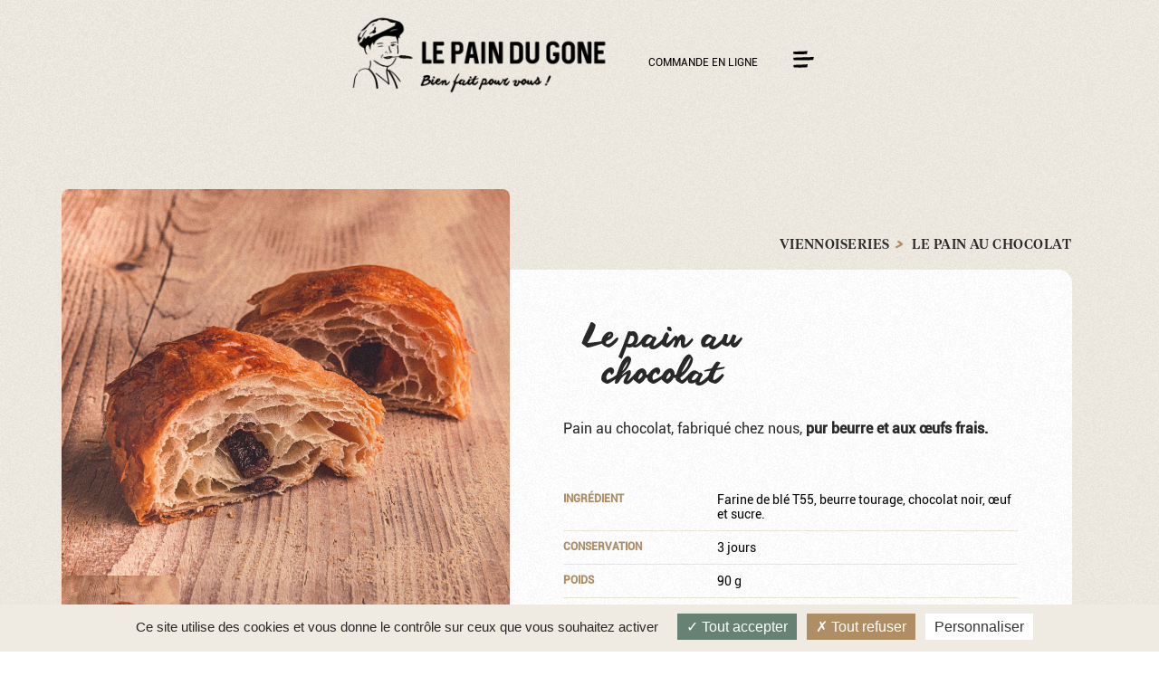

--- FILE ---
content_type: text/html; charset=UTF-8
request_url: https://lepaindugone.fr/viennoiseries/le-pain-au-chocolat/
body_size: 10319
content:
<!DOCTYPE html>
<html  lang="fr-FR">
<head>

    <meta charset="UTF-8">
    <!--<meta http-equiv="X-UA-Compatible" content="IE=edge">-->
    <meta name="viewport" content="width=device-width, initial-scale=1.0">
    <title>
    Le pain au chocolat - Boulangerie Le Pain du Gone à Lyon et à Limas (69)    </title>
    <meta name='robots' content='index, follow, max-image-preview:large, max-snippet:-1, max-video-preview:-1' />
	<style>img:is([sizes="auto" i], [sizes^="auto," i]) { contain-intrinsic-size: 3000px 1500px }</style>
	<script>
		var tarteaucitronForceLanguage = "fr";
		</script><script type="text/javascript" src="https://tarteaucitron.io/load.js?locale=fr&iswordpress=true&domain=lepaindugone.fr&uuid="></script>
	<!-- This site is optimized with the Yoast SEO plugin v24.4 - https://yoast.com/wordpress/plugins/seo/ -->
	<link rel="canonical" href="https://lepaindugone.fr/viennoiseries/le-pain-au-chocolat/" />
	<meta property="og:locale" content="fr_FR" />
	<meta property="og:type" content="article" />
	<meta property="og:title" content="Le pain au chocolat - Boulangerie Le Pain du Gone à Lyon et à Limas (69)" />
	<meta property="og:description" content="certainement pas une chocolatine !" />
	<meta property="og:url" content="https://lepaindugone.fr/viennoiseries/le-pain-au-chocolat/" />
	<meta property="og:site_name" content="Boulangerie Le Pain du Gone à Lyon et à Limas (69)" />
	<meta property="article:modified_time" content="2022-12-19T11:24:56+00:00" />
	<meta property="og:image" content="https://lepaindugone.fr/wp-content/uploads/2022/10/DSC_1106-2-1_2560x1708.jpg" />
	<meta property="og:image:width" content="2560" />
	<meta property="og:image:height" content="1708" />
	<meta property="og:image:type" content="image/jpeg" />
	<meta name="twitter:card" content="summary_large_image" />
	<meta name="twitter:label1" content="Durée de lecture estimée" />
	<meta name="twitter:data1" content="1 minute" />
	<script type="application/ld+json" class="yoast-schema-graph">{"@context":"https://schema.org","@graph":[{"@type":"WebPage","@id":"https://lepaindugone.fr/viennoiseries/le-pain-au-chocolat/","url":"https://lepaindugone.fr/viennoiseries/le-pain-au-chocolat/","name":"Le pain au chocolat - Boulangerie Le Pain du Gone à Lyon et à Limas (69)","isPartOf":{"@id":"https://lepaindugone.fr/#website"},"primaryImageOfPage":{"@id":"https://lepaindugone.fr/viennoiseries/le-pain-au-chocolat/#primaryimage"},"image":{"@id":"https://lepaindugone.fr/viennoiseries/le-pain-au-chocolat/#primaryimage"},"thumbnailUrl":"https://lepaindugone.fr/wp-content/uploads/2022/10/DSC_1106-2-1_2560x1708.jpg","datePublished":"2022-11-25T15:45:12+00:00","dateModified":"2022-12-19T11:24:56+00:00","breadcrumb":{"@id":"https://lepaindugone.fr/viennoiseries/le-pain-au-chocolat/#breadcrumb"},"inLanguage":"fr-FR","potentialAction":[{"@type":"ReadAction","target":["https://lepaindugone.fr/viennoiseries/le-pain-au-chocolat/"]}]},{"@type":"ImageObject","inLanguage":"fr-FR","@id":"https://lepaindugone.fr/viennoiseries/le-pain-au-chocolat/#primaryimage","url":"https://lepaindugone.fr/wp-content/uploads/2022/10/DSC_1106-2-1_2560x1708.jpg","contentUrl":"https://lepaindugone.fr/wp-content/uploads/2022/10/DSC_1106-2-1_2560x1708.jpg","width":2560,"height":1708},{"@type":"BreadcrumbList","@id":"https://lepaindugone.fr/viennoiseries/le-pain-au-chocolat/#breadcrumb","itemListElement":[{"@type":"ListItem","position":1,"name":"Accueil","item":"https://lepaindugone.fr/"},{"@type":"ListItem","position":2,"name":"Le pain au chocolat"}]},{"@type":"WebSite","@id":"https://lepaindugone.fr/#website","url":"https://lepaindugone.fr/","name":"Boulangerie Le Pain du Gone à Lyon et à Limas (69)","description":"Boulanger, Artisan, Engagé !","publisher":{"@id":"https://lepaindugone.fr/#organization"},"potentialAction":[{"@type":"SearchAction","target":{"@type":"EntryPoint","urlTemplate":"https://lepaindugone.fr/?s={search_term_string}"},"query-input":{"@type":"PropertyValueSpecification","valueRequired":true,"valueName":"search_term_string"}}],"inLanguage":"fr-FR"},{"@type":"Organization","@id":"https://lepaindugone.fr/#organization","name":"Boulangerie Le Pain du Gone à Lyon et à Limas (69)","url":"https://lepaindugone.fr/","logo":{"@type":"ImageObject","inLanguage":"fr-FR","@id":"https://lepaindugone.fr/#/schema/logo/image/","url":"https://lepaindugone.fr/wp-content/uploads/2022/09/PDG_LOGO_EVOLUTION_3-10.svg","contentUrl":"https://lepaindugone.fr/wp-content/uploads/2022/09/PDG_LOGO_EVOLUTION_3-10.svg","width":294,"height":88,"caption":"Boulangerie Le Pain du Gone à Lyon et à Limas (69)"},"image":{"@id":"https://lepaindugone.fr/#/schema/logo/image/"}}]}</script>
	<!-- / Yoast SEO plugin. -->


<script type="text/javascript">
/* <![CDATA[ */
window._wpemojiSettings = {"baseUrl":"https:\/\/s.w.org\/images\/core\/emoji\/15.0.3\/72x72\/","ext":".png","svgUrl":"https:\/\/s.w.org\/images\/core\/emoji\/15.0.3\/svg\/","svgExt":".svg","source":{"concatemoji":"https:\/\/lepaindugone.fr\/wp-includes\/js\/wp-emoji-release.min.js?ver=6.7.4"}};
/*! This file is auto-generated */
!function(i,n){var o,s,e;function c(e){try{var t={supportTests:e,timestamp:(new Date).valueOf()};sessionStorage.setItem(o,JSON.stringify(t))}catch(e){}}function p(e,t,n){e.clearRect(0,0,e.canvas.width,e.canvas.height),e.fillText(t,0,0);var t=new Uint32Array(e.getImageData(0,0,e.canvas.width,e.canvas.height).data),r=(e.clearRect(0,0,e.canvas.width,e.canvas.height),e.fillText(n,0,0),new Uint32Array(e.getImageData(0,0,e.canvas.width,e.canvas.height).data));return t.every(function(e,t){return e===r[t]})}function u(e,t,n){switch(t){case"flag":return n(e,"\ud83c\udff3\ufe0f\u200d\u26a7\ufe0f","\ud83c\udff3\ufe0f\u200b\u26a7\ufe0f")?!1:!n(e,"\ud83c\uddfa\ud83c\uddf3","\ud83c\uddfa\u200b\ud83c\uddf3")&&!n(e,"\ud83c\udff4\udb40\udc67\udb40\udc62\udb40\udc65\udb40\udc6e\udb40\udc67\udb40\udc7f","\ud83c\udff4\u200b\udb40\udc67\u200b\udb40\udc62\u200b\udb40\udc65\u200b\udb40\udc6e\u200b\udb40\udc67\u200b\udb40\udc7f");case"emoji":return!n(e,"\ud83d\udc26\u200d\u2b1b","\ud83d\udc26\u200b\u2b1b")}return!1}function f(e,t,n){var r="undefined"!=typeof WorkerGlobalScope&&self instanceof WorkerGlobalScope?new OffscreenCanvas(300,150):i.createElement("canvas"),a=r.getContext("2d",{willReadFrequently:!0}),o=(a.textBaseline="top",a.font="600 32px Arial",{});return e.forEach(function(e){o[e]=t(a,e,n)}),o}function t(e){var t=i.createElement("script");t.src=e,t.defer=!0,i.head.appendChild(t)}"undefined"!=typeof Promise&&(o="wpEmojiSettingsSupports",s=["flag","emoji"],n.supports={everything:!0,everythingExceptFlag:!0},e=new Promise(function(e){i.addEventListener("DOMContentLoaded",e,{once:!0})}),new Promise(function(t){var n=function(){try{var e=JSON.parse(sessionStorage.getItem(o));if("object"==typeof e&&"number"==typeof e.timestamp&&(new Date).valueOf()<e.timestamp+604800&&"object"==typeof e.supportTests)return e.supportTests}catch(e){}return null}();if(!n){if("undefined"!=typeof Worker&&"undefined"!=typeof OffscreenCanvas&&"undefined"!=typeof URL&&URL.createObjectURL&&"undefined"!=typeof Blob)try{var e="postMessage("+f.toString()+"("+[JSON.stringify(s),u.toString(),p.toString()].join(",")+"));",r=new Blob([e],{type:"text/javascript"}),a=new Worker(URL.createObjectURL(r),{name:"wpTestEmojiSupports"});return void(a.onmessage=function(e){c(n=e.data),a.terminate(),t(n)})}catch(e){}c(n=f(s,u,p))}t(n)}).then(function(e){for(var t in e)n.supports[t]=e[t],n.supports.everything=n.supports.everything&&n.supports[t],"flag"!==t&&(n.supports.everythingExceptFlag=n.supports.everythingExceptFlag&&n.supports[t]);n.supports.everythingExceptFlag=n.supports.everythingExceptFlag&&!n.supports.flag,n.DOMReady=!1,n.readyCallback=function(){n.DOMReady=!0}}).then(function(){return e}).then(function(){var e;n.supports.everything||(n.readyCallback(),(e=n.source||{}).concatemoji?t(e.concatemoji):e.wpemoji&&e.twemoji&&(t(e.twemoji),t(e.wpemoji)))}))}((window,document),window._wpemojiSettings);
/* ]]> */
</script>
<style id='wp-emoji-styles-inline-css' type='text/css'>

	img.wp-smiley, img.emoji {
		display: inline !important;
		border: none !important;
		box-shadow: none !important;
		height: 1em !important;
		width: 1em !important;
		margin: 0 0.07em !important;
		vertical-align: -0.1em !important;
		background: none !important;
		padding: 0 !important;
	}
</style>
<link rel='stylesheet' id='wp-block-library-css' href='https://lepaindugone.fr/wp-includes/css/dist/block-library/style.min.css?ver=6.7.4' type='text/css' media='all' />
<style id='classic-theme-styles-inline-css' type='text/css'>
/*! This file is auto-generated */
.wp-block-button__link{color:#fff;background-color:#32373c;border-radius:9999px;box-shadow:none;text-decoration:none;padding:calc(.667em + 2px) calc(1.333em + 2px);font-size:1.125em}.wp-block-file__button{background:#32373c;color:#fff;text-decoration:none}
</style>
<style id='global-styles-inline-css' type='text/css'>
:root{--wp--preset--aspect-ratio--square: 1;--wp--preset--aspect-ratio--4-3: 4/3;--wp--preset--aspect-ratio--3-4: 3/4;--wp--preset--aspect-ratio--3-2: 3/2;--wp--preset--aspect-ratio--2-3: 2/3;--wp--preset--aspect-ratio--16-9: 16/9;--wp--preset--aspect-ratio--9-16: 9/16;--wp--preset--color--black: #000000;--wp--preset--color--cyan-bluish-gray: #abb8c3;--wp--preset--color--white: #ffffff;--wp--preset--color--pale-pink: #f78da7;--wp--preset--color--vivid-red: #cf2e2e;--wp--preset--color--luminous-vivid-orange: #ff6900;--wp--preset--color--luminous-vivid-amber: #fcb900;--wp--preset--color--light-green-cyan: #7bdcb5;--wp--preset--color--vivid-green-cyan: #00d084;--wp--preset--color--pale-cyan-blue: #8ed1fc;--wp--preset--color--vivid-cyan-blue: #0693e3;--wp--preset--color--vivid-purple: #9b51e0;--wp--preset--gradient--vivid-cyan-blue-to-vivid-purple: linear-gradient(135deg,rgba(6,147,227,1) 0%,rgb(155,81,224) 100%);--wp--preset--gradient--light-green-cyan-to-vivid-green-cyan: linear-gradient(135deg,rgb(122,220,180) 0%,rgb(0,208,130) 100%);--wp--preset--gradient--luminous-vivid-amber-to-luminous-vivid-orange: linear-gradient(135deg,rgba(252,185,0,1) 0%,rgba(255,105,0,1) 100%);--wp--preset--gradient--luminous-vivid-orange-to-vivid-red: linear-gradient(135deg,rgba(255,105,0,1) 0%,rgb(207,46,46) 100%);--wp--preset--gradient--very-light-gray-to-cyan-bluish-gray: linear-gradient(135deg,rgb(238,238,238) 0%,rgb(169,184,195) 100%);--wp--preset--gradient--cool-to-warm-spectrum: linear-gradient(135deg,rgb(74,234,220) 0%,rgb(151,120,209) 20%,rgb(207,42,186) 40%,rgb(238,44,130) 60%,rgb(251,105,98) 80%,rgb(254,248,76) 100%);--wp--preset--gradient--blush-light-purple: linear-gradient(135deg,rgb(255,206,236) 0%,rgb(152,150,240) 100%);--wp--preset--gradient--blush-bordeaux: linear-gradient(135deg,rgb(254,205,165) 0%,rgb(254,45,45) 50%,rgb(107,0,62) 100%);--wp--preset--gradient--luminous-dusk: linear-gradient(135deg,rgb(255,203,112) 0%,rgb(199,81,192) 50%,rgb(65,88,208) 100%);--wp--preset--gradient--pale-ocean: linear-gradient(135deg,rgb(255,245,203) 0%,rgb(182,227,212) 50%,rgb(51,167,181) 100%);--wp--preset--gradient--electric-grass: linear-gradient(135deg,rgb(202,248,128) 0%,rgb(113,206,126) 100%);--wp--preset--gradient--midnight: linear-gradient(135deg,rgb(2,3,129) 0%,rgb(40,116,252) 100%);--wp--preset--font-size--small: 13px;--wp--preset--font-size--medium: 20px;--wp--preset--font-size--large: 36px;--wp--preset--font-size--x-large: 42px;--wp--preset--spacing--20: 0.44rem;--wp--preset--spacing--30: 0.67rem;--wp--preset--spacing--40: 1rem;--wp--preset--spacing--50: 1.5rem;--wp--preset--spacing--60: 2.25rem;--wp--preset--spacing--70: 3.38rem;--wp--preset--spacing--80: 5.06rem;--wp--preset--shadow--natural: 6px 6px 9px rgba(0, 0, 0, 0.2);--wp--preset--shadow--deep: 12px 12px 50px rgba(0, 0, 0, 0.4);--wp--preset--shadow--sharp: 6px 6px 0px rgba(0, 0, 0, 0.2);--wp--preset--shadow--outlined: 6px 6px 0px -3px rgba(255, 255, 255, 1), 6px 6px rgba(0, 0, 0, 1);--wp--preset--shadow--crisp: 6px 6px 0px rgba(0, 0, 0, 1);}:where(.is-layout-flex){gap: 0.5em;}:where(.is-layout-grid){gap: 0.5em;}body .is-layout-flex{display: flex;}.is-layout-flex{flex-wrap: wrap;align-items: center;}.is-layout-flex > :is(*, div){margin: 0;}body .is-layout-grid{display: grid;}.is-layout-grid > :is(*, div){margin: 0;}:where(.wp-block-columns.is-layout-flex){gap: 2em;}:where(.wp-block-columns.is-layout-grid){gap: 2em;}:where(.wp-block-post-template.is-layout-flex){gap: 1.25em;}:where(.wp-block-post-template.is-layout-grid){gap: 1.25em;}.has-black-color{color: var(--wp--preset--color--black) !important;}.has-cyan-bluish-gray-color{color: var(--wp--preset--color--cyan-bluish-gray) !important;}.has-white-color{color: var(--wp--preset--color--white) !important;}.has-pale-pink-color{color: var(--wp--preset--color--pale-pink) !important;}.has-vivid-red-color{color: var(--wp--preset--color--vivid-red) !important;}.has-luminous-vivid-orange-color{color: var(--wp--preset--color--luminous-vivid-orange) !important;}.has-luminous-vivid-amber-color{color: var(--wp--preset--color--luminous-vivid-amber) !important;}.has-light-green-cyan-color{color: var(--wp--preset--color--light-green-cyan) !important;}.has-vivid-green-cyan-color{color: var(--wp--preset--color--vivid-green-cyan) !important;}.has-pale-cyan-blue-color{color: var(--wp--preset--color--pale-cyan-blue) !important;}.has-vivid-cyan-blue-color{color: var(--wp--preset--color--vivid-cyan-blue) !important;}.has-vivid-purple-color{color: var(--wp--preset--color--vivid-purple) !important;}.has-black-background-color{background-color: var(--wp--preset--color--black) !important;}.has-cyan-bluish-gray-background-color{background-color: var(--wp--preset--color--cyan-bluish-gray) !important;}.has-white-background-color{background-color: var(--wp--preset--color--white) !important;}.has-pale-pink-background-color{background-color: var(--wp--preset--color--pale-pink) !important;}.has-vivid-red-background-color{background-color: var(--wp--preset--color--vivid-red) !important;}.has-luminous-vivid-orange-background-color{background-color: var(--wp--preset--color--luminous-vivid-orange) !important;}.has-luminous-vivid-amber-background-color{background-color: var(--wp--preset--color--luminous-vivid-amber) !important;}.has-light-green-cyan-background-color{background-color: var(--wp--preset--color--light-green-cyan) !important;}.has-vivid-green-cyan-background-color{background-color: var(--wp--preset--color--vivid-green-cyan) !important;}.has-pale-cyan-blue-background-color{background-color: var(--wp--preset--color--pale-cyan-blue) !important;}.has-vivid-cyan-blue-background-color{background-color: var(--wp--preset--color--vivid-cyan-blue) !important;}.has-vivid-purple-background-color{background-color: var(--wp--preset--color--vivid-purple) !important;}.has-black-border-color{border-color: var(--wp--preset--color--black) !important;}.has-cyan-bluish-gray-border-color{border-color: var(--wp--preset--color--cyan-bluish-gray) !important;}.has-white-border-color{border-color: var(--wp--preset--color--white) !important;}.has-pale-pink-border-color{border-color: var(--wp--preset--color--pale-pink) !important;}.has-vivid-red-border-color{border-color: var(--wp--preset--color--vivid-red) !important;}.has-luminous-vivid-orange-border-color{border-color: var(--wp--preset--color--luminous-vivid-orange) !important;}.has-luminous-vivid-amber-border-color{border-color: var(--wp--preset--color--luminous-vivid-amber) !important;}.has-light-green-cyan-border-color{border-color: var(--wp--preset--color--light-green-cyan) !important;}.has-vivid-green-cyan-border-color{border-color: var(--wp--preset--color--vivid-green-cyan) !important;}.has-pale-cyan-blue-border-color{border-color: var(--wp--preset--color--pale-cyan-blue) !important;}.has-vivid-cyan-blue-border-color{border-color: var(--wp--preset--color--vivid-cyan-blue) !important;}.has-vivid-purple-border-color{border-color: var(--wp--preset--color--vivid-purple) !important;}.has-vivid-cyan-blue-to-vivid-purple-gradient-background{background: var(--wp--preset--gradient--vivid-cyan-blue-to-vivid-purple) !important;}.has-light-green-cyan-to-vivid-green-cyan-gradient-background{background: var(--wp--preset--gradient--light-green-cyan-to-vivid-green-cyan) !important;}.has-luminous-vivid-amber-to-luminous-vivid-orange-gradient-background{background: var(--wp--preset--gradient--luminous-vivid-amber-to-luminous-vivid-orange) !important;}.has-luminous-vivid-orange-to-vivid-red-gradient-background{background: var(--wp--preset--gradient--luminous-vivid-orange-to-vivid-red) !important;}.has-very-light-gray-to-cyan-bluish-gray-gradient-background{background: var(--wp--preset--gradient--very-light-gray-to-cyan-bluish-gray) !important;}.has-cool-to-warm-spectrum-gradient-background{background: var(--wp--preset--gradient--cool-to-warm-spectrum) !important;}.has-blush-light-purple-gradient-background{background: var(--wp--preset--gradient--blush-light-purple) !important;}.has-blush-bordeaux-gradient-background{background: var(--wp--preset--gradient--blush-bordeaux) !important;}.has-luminous-dusk-gradient-background{background: var(--wp--preset--gradient--luminous-dusk) !important;}.has-pale-ocean-gradient-background{background: var(--wp--preset--gradient--pale-ocean) !important;}.has-electric-grass-gradient-background{background: var(--wp--preset--gradient--electric-grass) !important;}.has-midnight-gradient-background{background: var(--wp--preset--gradient--midnight) !important;}.has-small-font-size{font-size: var(--wp--preset--font-size--small) !important;}.has-medium-font-size{font-size: var(--wp--preset--font-size--medium) !important;}.has-large-font-size{font-size: var(--wp--preset--font-size--large) !important;}.has-x-large-font-size{font-size: var(--wp--preset--font-size--x-large) !important;}
:where(.wp-block-post-template.is-layout-flex){gap: 1.25em;}:where(.wp-block-post-template.is-layout-grid){gap: 1.25em;}
:where(.wp-block-columns.is-layout-flex){gap: 2em;}:where(.wp-block-columns.is-layout-grid){gap: 2em;}
:root :where(.wp-block-pullquote){font-size: 1.5em;line-height: 1.6;}
</style>
<link rel='stylesheet' id='contact-form-7-css' href='https://lepaindugone.fr/wp-content/plugins/contact-form-7/includes/css/styles.css?ver=6.0.3' type='text/css' media='all' />
<link rel='stylesheet' id='parent-style-css' href='https://lepaindugone.fr/wp-content/themes/lbt_theme/assets/css/main.css?ver=6.7.4' type='text/css' media='all' />
<link rel='stylesheet' id='custom-style-css' href='https://lepaindugone.fr/wp-content/themes/lbt_theme/assets/css/style.css?ver=6.7.4' type='text/css' media='all' />
<link rel='stylesheet' id='splidecss-css' href='https://lepaindugone.fr/wp-content/themes/lbt_theme/assets/js/splide-4.0.7/dist/css/splide.min.css?ver=6.7.4' type='text/css' media='all' />
<style id='akismet-widget-style-inline-css' type='text/css'>

			.a-stats {
				--akismet-color-mid-green: #357b49;
				--akismet-color-white: #fff;
				--akismet-color-light-grey: #f6f7f7;

				max-width: 350px;
				width: auto;
			}

			.a-stats * {
				all: unset;
				box-sizing: border-box;
			}

			.a-stats strong {
				font-weight: 600;
			}

			.a-stats a.a-stats__link,
			.a-stats a.a-stats__link:visited,
			.a-stats a.a-stats__link:active {
				background: var(--akismet-color-mid-green);
				border: none;
				box-shadow: none;
				border-radius: 8px;
				color: var(--akismet-color-white);
				cursor: pointer;
				display: block;
				font-family: -apple-system, BlinkMacSystemFont, 'Segoe UI', 'Roboto', 'Oxygen-Sans', 'Ubuntu', 'Cantarell', 'Helvetica Neue', sans-serif;
				font-weight: 500;
				padding: 12px;
				text-align: center;
				text-decoration: none;
				transition: all 0.2s ease;
			}

			/* Extra specificity to deal with TwentyTwentyOne focus style */
			.widget .a-stats a.a-stats__link:focus {
				background: var(--akismet-color-mid-green);
				color: var(--akismet-color-white);
				text-decoration: none;
			}

			.a-stats a.a-stats__link:hover {
				filter: brightness(110%);
				box-shadow: 0 4px 12px rgba(0, 0, 0, 0.06), 0 0 2px rgba(0, 0, 0, 0.16);
			}

			.a-stats .count {
				color: var(--akismet-color-white);
				display: block;
				font-size: 1.5em;
				line-height: 1.4;
				padding: 0 13px;
				white-space: nowrap;
			}
		
</style>
<script type="text/javascript" src="https://lepaindugone.fr/wp-content/themes/lbt_theme/assets/js/blog.js?ver=6.7.4" id="loadMoreJs-js"></script>
<script type="text/javascript" src="https://lepaindugone.fr/wp-content/themes/lbt_theme/assets/js/splide-4.0.7/dist/js/splide.min.js?ver=6.7.4" id="splidejs-js"></script>
<link rel="https://api.w.org/" href="https://lepaindugone.fr/wp-json/" /><link rel="alternate" title="JSON" type="application/json" href="https://lepaindugone.fr/wp-json/wp/v2/viennoiseries/1713" /><link rel="EditURI" type="application/rsd+xml" title="RSD" href="https://lepaindugone.fr/xmlrpc.php?rsd" />
<meta name="generator" content="WordPress 6.7.4" />
<link rel='shortlink' href='https://lepaindugone.fr/?p=1713' />
<link rel="alternate" title="oEmbed (JSON)" type="application/json+oembed" href="https://lepaindugone.fr/wp-json/oembed/1.0/embed?url=https%3A%2F%2Flepaindugone.fr%2Fviennoiseries%2Fle-pain-au-chocolat%2F" />
<link rel="alternate" title="oEmbed (XML)" type="text/xml+oembed" href="https://lepaindugone.fr/wp-json/oembed/1.0/embed?url=https%3A%2F%2Flepaindugone.fr%2Fviennoiseries%2Fle-pain-au-chocolat%2F&#038;format=xml" />
		<script>
			document.documentElement.className = document.documentElement.className.replace('no-js', 'js');
		</script>
				<style>
			.no-js img.lazyload {
				display: none;
			}

			figure.wp-block-image img.lazyloading {
				min-width: 150px;
			}

						.lazyload, .lazyloading {
				opacity: 0;
			}

			.lazyloaded {
				opacity: 1;
				transition: opacity 400ms;
				transition-delay: 0ms;
			}

					</style>
		
<script src="https://lepaindugone.fr/wp-content/themes/lbt_theme/assets/tarteaucitron/tarteaucitron.js"></script>

<script type="text/javascript">
tarteaucitron.init({
  "privacyUrl": "", /* Privacy policy url */
  "bodyPosition": "bottom", /* or top to bring it as first element for accessibility */

  "hashtag": "#tarteaucitron", /* Open the panel with this hashtag */
  "cookieName": "tarteaucitron", /* Cookie name */

  "orientation": "bottom", /* Banner position (top - bottom) */

  "groupServices": false, /* Group services by category */
  "serviceDefaultState": "wait", /* Default state (true - wait - false) */
                   
  "showAlertSmall": false, /* Show the small banner on bottom right */
  "cookieslist": false, /* Show the cookie list */
                   
  "closePopup": false, /* Show a close X on the banner */

  "showIcon": true, /* Show cookie icon to manage cookies */
  //"iconSrc": "", /* Optionnal: URL or base64 encoded image */
  "iconPosition": "BottomRight", /* BottomRight, BottomLeft, TopRight and TopLeft */

  "adblocker": false, /* Show a Warning if an adblocker is detected */
                   
  "DenyAllCta" : true, /* Show the deny all button */
  "AcceptAllCta" : true, /* Show the accept all button when highPrivacy on */
  "highPrivacy": true, /* HIGHLY RECOMMANDED Disable auto consent */
                   
  "handleBrowserDNTRequest": false, /* If Do Not Track == 1, disallow all */

  "removeCredit": false, /* Remove credit link */
  "moreInfoLink": true, /* Show more info link */

  "useExternalCss": false, /* If false, the tarteaucitron.css file will be loaded */
  "useExternalJs": false, /* If false, the tarteaucitron.js file will be loaded */

  //"cookieDomain": ".my-multisite-domaine.fr", /* Shared cookie for multisite */
                  
  "readmoreLink": "", /* Change the default readmore link */

  "mandatory": true, /* Show a message about mandatory cookies */
  "mandatoryCta": true /* Show the disabled accept button when mandatory on */
  
});
tarteaucitron.user.gajsUa = 'UA-43770826-1';
        tarteaucitron.user.gajsMore = function () { /* add here your optionnal _ga.push() */ };
        (tarteaucitron.job = tarteaucitron.job || []).push('gajs');
</script>
 <link rel="icon" href="https://lepaindugone.fr/wp-content/uploads/2022/08/cropped-PIZZA-32x32.png" sizes="32x32" />
<link rel="icon" href="https://lepaindugone.fr/wp-content/uploads/2022/08/cropped-PIZZA-192x192.png" sizes="192x192" />
<link rel="apple-touch-icon" href="https://lepaindugone.fr/wp-content/uploads/2022/08/cropped-PIZZA-180x180.png" />
<meta name="msapplication-TileImage" content="https://lepaindugone.fr/wp-content/uploads/2022/08/cropped-PIZZA-270x270.png" />
<script src="https://cdnjs.cloudflare.com/ajax/libs/jquery-mousewheel/3.1.13/jquery.mousewheel.min.js" integrity="sha512-rCjfoab9CVKOH/w/T6GbBxnAH5Azhy4+q1EXW5XEURefHbIkRbQ++ZR+GBClo3/d3q583X/gO4FKmOFuhkKrdA==" crossorigin="anonymous" referrerpolicy="no-referrer"></script>
</head>
<body>
<header>
        <div class="bar">
            <a href="https://lepaindugone.fr">
                <img id="logo_white" style="width:294px;" class="paindugone_logo lazyload" data-src="https://lepaindugone.fr/wp-content/uploads/2022/09/PDG_LOGO_EVOLUTION_3-10.svg" alt="logo" src="[data-uri]">
                <img id="logo_black"  class="paindugone_logo lazyload" data-src="/wp-content/uploads/2022/09/PDG_LOGO_HORIZ-1.png" alt="logo" src="[data-uri]" style="--smush-placeholder-width: 1280px; --smush-placeholder-aspect-ratio: 1280/416;">
            </a>
            <div class="menu-toggle">
                    <div class="dropdown">
                        <p class="dropbtn">COMMANDE EN LIGNE</p>
                    <div class="dropdown-content">
                        <a href="#" class="popmake-1179">PARTICULIERS</a>
                        <a href="http://www.gourmetspartenaires.fr/paindugone">PROFESSIONNELS</a>
                    </div>
                </div>
                <svg id="open-menu" xmlns="http://www.w3.org/2000/svg" width="25.127" height="20.272" viewBox="0 0 25.127 20.272">
                    <path id="Tracé_13" data-name="Tracé 13" d="M16.515,3.608q-1.931.156-4.135.2t-4.37.02Q5.843,3.8,3.838,3.7t-3.516-.3L0,.7Q2.1.468,4.234.41T8.517.341q2.154-.01,4.345-.058T17.283,0Zm7.5,7.22q-1.288.1-3.256.156t-4.271.078q-2.3.019-4.729,0t-4.63-.078q-2.2-.058-4-.146t-2.81-.224L0,7.922Q1.411,7.766,3.38,7.7T7.6,7.6q2.253-.029,4.667-.039t4.692-.029q2.278-.019,4.308-.088t3.516-.224Zm-7.5,8.78q-1.931.156-4.135.2t-4.37.02Q5.843,19.8,3.838,19.7t-3.516-.3L0,16.7q2.1-.234,4.234-.292t4.283-.068q2.154-.01,4.345-.059T17.283,16Z" transform="matrix(1, -0.017, 0.017, 1, 0, 0.433)"/>
                </svg>
            </div>
        </div>

    <div class="menu-header">
        <img data-src="/wp-content/uploads/2022/07/noise_texture_crop.png" class="noise lazyload" src="[data-uri]" style="--smush-placeholder-width: 1434px; --smush-placeholder-aspect-ratio: 1434/1435;">
        <div>
            <div class="menu-toggle">
                <div class="dropdown">
                        <p class="dropbtn">COMMANDE EN LIGNE</p>
                    <div class="dropdown-content">
                        <a href="#" class="popmake-1179">PARTICULIERS</a>
                        <a href="http://www.gourmetspartenaires.fr/paindugone">PROFESSIONNELS</a>
                    </div>
                </div>
            
                <img id="close-menu" data-src="/wp-content/uploads/2022/07/croix-menu.svg" alt="" src="[data-uri]" class="lazyload">
            </div>
            <div class="menu-header-container"><ul id="menu-header" class="menu"><li id="menu-item-470" class="nous menu-item menu-item-type-custom menu-item-object-custom menu-item-has-children menu-item-470"><a href="#">nous</a>
<ul class="sub-menu">
	<li id="menu-item-471" class="menu-item menu-item-type-post_type menu-item-object-page menu-item-471"><a href="https://lepaindugone.fr/histoire/">l’histoire</a></li>
	<li id="menu-item-472" class="menu-item menu-item-type-post_type menu-item-object-page menu-item-472"><a href="https://lepaindugone.fr/les-champs-du-gone/">les champs du gone</a></li>
	<li id="menu-item-666" class="menu-item menu-item-type-post_type menu-item-object-page menu-item-666"><a href="https://lepaindugone.fr/nos-films/">nos films</a></li>
</ul>
</li>
<li id="menu-item-673" class="le-bon menu-item menu-item-type-custom menu-item-object-custom menu-item-has-children menu-item-673"><a href="#">le bon</a>
<ul class="sub-menu">
	<li id="menu-item-668" class="menu-item menu-item-type-post_type menu-item-object-page menu-item-668"><a href="https://lepaindugone.fr/la-boulangerie/">boulangerie</a></li>
	<li id="menu-item-670" class="menu-item menu-item-type-post_type menu-item-object-page menu-item-670"><a href="https://lepaindugone.fr/les-glaces-du-gone/">glaces</a></li>
	<li id="menu-item-672" class="menu-item menu-item-type-post_type menu-item-object-page menu-item-672"><a href="https://lepaindugone.fr/les-pizzas-du-gone/">pizzas</a></li>
</ul>
</li>
<li id="menu-item-675" class="le-bien menu-item menu-item-type-custom menu-item-object-custom menu-item-has-children menu-item-675"><a href="#">le bien</a>
<ul class="sub-menu">
	<li id="menu-item-676" class="menu-item menu-item-type-post_type menu-item-object-page menu-item-676"><a href="https://lepaindugone.fr/on-sengage/">on s’engage</a></li>
	<li id="menu-item-684" class="menu-item menu-item-type-post_type menu-item-object-page menu-item-684"><a href="https://lepaindugone.fr/le-coeur-des-gones/">le cœur des gones</a></li>
</ul>
</li>
<li id="menu-item-951" class="menu-item menu-item-type-post_type menu-item-object-page menu-item-951"><a href="https://lepaindugone.fr/le-quotidien-des-gones/">en ce moment</a></li>
<li id="menu-item-679" class="ou-nous-trouver menu-item menu-item-type-custom menu-item-object-custom menu-item-has-children menu-item-679"><a href="#">où nous trouver</a>
<ul class="sub-menu">
	<li id="menu-item-680" class="menu-item menu-item-type-post_type menu-item-object-page menu-item-680"><a href="https://lepaindugone.fr/nos-boutiques/">nos boutiques</a></li>
	<li id="menu-item-681" class="menu-item menu-item-type-post_type menu-item-object-page menu-item-681"><a href="https://lepaindugone.fr/les-marches/">nos marchés</a></li>
	<li id="menu-item-1238" class="menu-item menu-item-type-custom menu-item-object-custom menu-item-1238"><a href="https://lepaindugone.fr/producteurs">nos magasins de producteurs</a></li>
</ul>
</li>
<li id="menu-item-62" class="contact menu-item menu-item-type-post_type menu-item-object-page menu-item-62"><a href="https://lepaindugone.fr/contact/">contact</a></li>
</ul></div>        </div>
    </div>
</header>
<div class="grain_noise"></div><div class="main single">
        <section class="sec-1 product" style="width:0%">
        <div>
            <div class="bloc-content" style="width:100%">

                <div class="breadcrumb produit" style="display:flex;justify-content:flex-end;margin-right:-70px">
                        <p><span class="tiempos">Viennoiseries</span><span class="anothershabby separation">></span> <span class="tiempos">Le pain au chocolat</span>                </div>
                <div class="bloc-images">
                <div class="big">
                   <img data-src="https://lepaindugone.fr/wp-content/uploads/2022/10/DSC_1108-2_2996x2000-scaled.jpg" src="[data-uri]" class="lazyload" style="--smush-placeholder-width: 2560px; --smush-placeholder-aspect-ratio: 2560/1709;"> </img> 
                </div>
                <div class="list">
                    <ul>
                     <img style="width:130px; height:111px; object-fit:cover; border-radius:8px;" <img width="2560" height="1708" src="https://lepaindugone.fr/wp-content/uploads/2022/10/DSC_1106-2-1_2560x1708.jpg" class="attachment-post-thumbnail size-post-thumbnail wp-post-image" alt="" decoding="async" fetchpriority="high" srcset="https://lepaindugone.fr/wp-content/uploads/2022/10/DSC_1106-2-1_2560x1708.jpg 2560w, https://lepaindugone.fr/wp-content/uploads/2022/10/DSC_1106-2-1_2560x1708-300x200.jpg 300w, https://lepaindugone.fr/wp-content/uploads/2022/10/DSC_1106-2-1_2560x1708-1024x683.jpg 1024w, https://lepaindugone.fr/wp-content/uploads/2022/10/DSC_1106-2-1_2560x1708-768x512.jpg 768w, https://lepaindugone.fr/wp-content/uploads/2022/10/DSC_1106-2-1_2560x1708-1536x1025.jpg 1536w, https://lepaindugone.fr/wp-content/uploads/2022/10/DSC_1106-2-1_2560x1708-2048x1366.jpg 2048w" sizes="(max-width: 2560px) 100vw, 2560px" />                    </ul>
                </div>
            </div>
                <div class="content">
                    <div>
                        <p class="anothershabby title">Le pain au chocolat</p>
                        <div class="desc">
                            
<p>Pain au chocolat, fabriqué chez nous, <strong>pur beurre et aux œufs frais.</strong></p>
                        </div>
                        <table>
                                                                <tr>
                                        <td class="label">Ingrédient</td>
                                        <td class="contenu">Farine de blé T55, beurre tourage, chocolat noir, œuf et sucre.</td>
                                    </tr>
                                                                    <tr>
                                        <td class="label">Conservation</td>
                                        <td class="contenu">3 jours</td>
                                    </tr>
                                                                    <tr>
                                        <td class="label">Poids</td>
                                        <td class="contenu">90 g</td>
                                    </tr>
                                                                    <tr>
                                        <td class="label">Allergènes</td>
                                        <td class="contenu">Présence de : gluten, Œuf, Lait.</br>
<small><i>Trace de : soja, fruits à coques, graines de sésame.</small></i>
</td>
                                    </tr>
                                                        </table>
                    </div>
                </div>
            </div>
            
        </div>
    </section>
        <section class="sec-2">
        <div>
            <p class="title anothershabby">Vous aimerez aussi…</p>
            <div class="list-container">
                <div class="content">
                    <div class="card-container">
                        <a href="https://lepaindugone.fr/?post_type=viennoiseries&#038;p=1712">
                            <div class="card-img">        
                                <img width="2560" height="1708" data-src="https://lepaindugone.fr/wp-content/uploads/2022/10/DSC_1099-2-1_2560x1708.jpg" class="attachment-full size-full lazyload" alt="" decoding="async" data-srcset="https://lepaindugone.fr/wp-content/uploads/2022/10/DSC_1099-2-1_2560x1708.jpg 2560w, https://lepaindugone.fr/wp-content/uploads/2022/10/DSC_1099-2-1_2560x1708-300x200.jpg 300w, https://lepaindugone.fr/wp-content/uploads/2022/10/DSC_1099-2-1_2560x1708-1024x683.jpg 1024w, https://lepaindugone.fr/wp-content/uploads/2022/10/DSC_1099-2-1_2560x1708-768x512.jpg 768w, https://lepaindugone.fr/wp-content/uploads/2022/10/DSC_1099-2-1_2560x1708-1536x1025.jpg 1536w, https://lepaindugone.fr/wp-content/uploads/2022/10/DSC_1099-2-1_2560x1708-2048x1366.jpg 2048w" data-sizes="(max-width: 2560px) 100vw, 2560px" src="[data-uri]" style="--smush-placeholder-width: 2560px; --smush-placeholder-aspect-ratio: 2560/1708;" />                            </div>
                            <p class="element-title anothershabby">Le croissant</p>
                            <p class="post-excerpt">l’incontournable des petits dej. français !
</p>
                        </a>
                    </div>
                    <div class="card-container">
                        <a href="https://lepaindugone.fr/?post_type=viennoiseries&#038;p=1714">
                            <div class="card-img">        
                                <img width="2560" height="1708" data-src="https://lepaindugone.fr/wp-content/uploads/2022/10/DSC_1079-2-1_2560x1708.jpg" class="attachment-full size-full lazyload" alt="" decoding="async" data-srcset="https://lepaindugone.fr/wp-content/uploads/2022/10/DSC_1079-2-1_2560x1708.jpg 2560w, https://lepaindugone.fr/wp-content/uploads/2022/10/DSC_1079-2-1_2560x1708-300x200.jpg 300w, https://lepaindugone.fr/wp-content/uploads/2022/10/DSC_1079-2-1_2560x1708-1024x683.jpg 1024w, https://lepaindugone.fr/wp-content/uploads/2022/10/DSC_1079-2-1_2560x1708-768x512.jpg 768w, https://lepaindugone.fr/wp-content/uploads/2022/10/DSC_1079-2-1_2560x1708-1536x1025.jpg 1536w, https://lepaindugone.fr/wp-content/uploads/2022/10/DSC_1079-2-1_2560x1708-2048x1366.jpg 2048w" data-sizes="(max-width: 2560px) 100vw, 2560px" src="[data-uri]" style="--smush-placeholder-width: 2560px; --smush-placeholder-aspect-ratio: 2560/1708;" />                            </div>
                            <p class="element-title anothershabby">Le pain aux raisins</p>
                            <p class="post-excerpt">alias pain Russe pour les experts !</p>
                        </a>
                    </div>
                    <div class="card-container">
                        <a href="https://lepaindugone.fr/?post_type=viennoiseries&#038;p=2190">
                            <div class="card-img">        
                                <img width="2000" height="1334" data-src="https://lepaindugone.fr/wp-content/uploads/2022/11/DSC_1120-2_2000x1334.jpg" class="attachment-full size-full lazyload" alt="" decoding="async" data-srcset="https://lepaindugone.fr/wp-content/uploads/2022/11/DSC_1120-2_2000x1334.jpg 2000w, https://lepaindugone.fr/wp-content/uploads/2022/11/DSC_1120-2_2000x1334-300x200.jpg 300w, https://lepaindugone.fr/wp-content/uploads/2022/11/DSC_1120-2_2000x1334-1024x683.jpg 1024w, https://lepaindugone.fr/wp-content/uploads/2022/11/DSC_1120-2_2000x1334-768x512.jpg 768w, https://lepaindugone.fr/wp-content/uploads/2022/11/DSC_1120-2_2000x1334-1536x1025.jpg 1536w" data-sizes="(max-width: 2000px) 100vw, 2000px" src="[data-uri]" style="--smush-placeholder-width: 2000px; --smush-placeholder-aspect-ratio: 2000/1334;" />                            </div>
                            <p class="element-title anothershabby">Le pain viennois</p>
                            <p class="post-excerpt"></p>
                        </a>
                    </div>
                </div>
            </div>
        </div>
    </section>
    </div>
<footer>
	<div class="max-w-1440">
		<div class="return-link flex-center">
			<p id="returnLink" class="tiempos">RETOURNER TOUT EN HAUT</p>
			<div class="line"></div>
		</div>
		<div class="footer-bottom">
			<div class="col-1 flex-center"></div>
			<div class="col-2 flex-center"><p class="tiempos"><div>
<div>© 2024 Le Pain du Gone | <a href="https://lepaindugone.fr//mentions-legales/"> Mentions légales </a> | <a href="https://www.dissidentia.fr/" target="_blank" rel="noopener">Concocté par Dissidentia</a> | <a href="https://www.lesbonstech.com/" target="_blank" rel="noopener">Développé par LesBonsTech</a></div>
</div>
<p><!--more--></p>
</p></div>
			<div class="col-3 flex-center">
				<ul class="rs flex-center">
												<li><a href="https://www.facebook.com/lepaindugone/" target="_blank"><img class="fb lazyload" data-src="https://lepaindugone.fr/wp-content/uploads/2022/09/PDG-Icones-RS_FB.png" src="[data-uri]" style="--smush-placeholder-width: 864px; --smush-placeholder-aspect-ratio: 864/900;"></a></li>
												<li><a href="https://www.instagram.com/lepaindugone/" target="_blank"><img class="fb lazyload" data-src="https://lepaindugone.fr/wp-content/uploads/2022/09/PDG-Icones-RS_INSTA.png" src="[data-uri]" style="--smush-placeholder-width: 864px; --smush-placeholder-aspect-ratio: 864/900;"></a></li>
												<li><a href="https://fr.linkedin.com/company/le-pain-du-gone" target="_blank"><img class="fb lazyload" data-src="https://lepaindugone.fr/wp-content/uploads/2022/09/PDG-Icones-RS_LINK.png" src="[data-uri]" style="--smush-placeholder-width: 864px; --smush-placeholder-aspect-ratio: 864/900;"></a></li>
								</div>
				</ul>
			</div>
			
		</div>
	</div>
</footer>
<script type="text/javascript" src="https://lepaindugone.fr/wp-includes/js/dist/hooks.min.js?ver=4d63a3d491d11ffd8ac6" id="wp-hooks-js"></script>
<script type="text/javascript" src="https://lepaindugone.fr/wp-includes/js/dist/i18n.min.js?ver=5e580eb46a90c2b997e6" id="wp-i18n-js"></script>
<script type="text/javascript" id="wp-i18n-js-after">
/* <![CDATA[ */
wp.i18n.setLocaleData( { 'text direction\u0004ltr': [ 'ltr' ] } );
/* ]]> */
</script>
<script type="text/javascript" src="https://lepaindugone.fr/wp-content/plugins/contact-form-7/includes/swv/js/index.js?ver=6.0.3" id="swv-js"></script>
<script type="text/javascript" id="contact-form-7-js-translations">
/* <![CDATA[ */
( function( domain, translations ) {
	var localeData = translations.locale_data[ domain ] || translations.locale_data.messages;
	localeData[""].domain = domain;
	wp.i18n.setLocaleData( localeData, domain );
} )( "contact-form-7", {"translation-revision-date":"2025-02-06 12:02:14+0000","generator":"GlotPress\/4.0.1","domain":"messages","locale_data":{"messages":{"":{"domain":"messages","plural-forms":"nplurals=2; plural=n > 1;","lang":"fr"},"This contact form is placed in the wrong place.":["Ce formulaire de contact est plac\u00e9 dans un mauvais endroit."],"Error:":["Erreur\u00a0:"]}},"comment":{"reference":"includes\/js\/index.js"}} );
/* ]]> */
</script>
<script type="text/javascript" id="contact-form-7-js-before">
/* <![CDATA[ */
var wpcf7 = {
    "api": {
        "root": "https:\/\/lepaindugone.fr\/wp-json\/",
        "namespace": "contact-form-7\/v1"
    }
};
/* ]]> */
</script>
<script type="text/javascript" src="https://lepaindugone.fr/wp-content/plugins/contact-form-7/includes/js/index.js?ver=6.0.3" id="contact-form-7-js"></script>
<script type="text/javascript" src="https://lepaindugone.fr/wp-content/themes/lbt_theme/assets/js/main.js" id="mainjs-js"></script>
<script type="text/javascript" src="https://lepaindugone.fr/wp-content/plugins/wp-smushit/app/assets/js/smush-lazy-load.min.js?ver=3.17.0" id="smush-lazy-load-js"></script>
</body>
</html>

--- FILE ---
content_type: text/css
request_url: https://lepaindugone.fr/wp-content/themes/lbt_theme/assets/css/main.css?ver=6.7.4
body_size: 17419
content:
@font-face {
    font-family: "anothershabby";
    src: url("/wp-content/themes/lbt_theme/assets/fonts/anothershabby/Another-shabby-Regular.ttf") format("truetype");
}
@font-face {
    font-family: "roboto";
    src: url("/wp-content/themes/lbt_theme/assets/fonts/roboto/Roboto-Regular.ttf") format("truetype");
}
@font-face {
    font-family: "roboto";
    font-weight:500;
    src: url("/wp-content/themes/lbt_theme/assets/fonts/roboto/Roboto-Medium.ttf") format("truetype");
}
@font-face {
    font-family: "tiempos";
    src: url("/wp-content/themes/lbt_theme/assets/fonts/tiempos/TiemposHeadline-Regular.otf") format("opentype");
}
@font-face {
    font-family: "tiempos";
    font-weight:500;
    src: url("/wp-content/themes/lbt_theme/assets/fonts/tiempos/TiemposHeadline-Medium.otf") format("opentype");
}
@font-face{
    font-family: "knewave";
    src:url("/wp-content/themes/assets/fonts/Knewave/Knewave-Regular.ttf") format("truetype");
}

@keyframes rotation {
    from {
            -webkit-transform: rotate(0deg);
    }
    to {
            -webkit-transform: rotate(359deg);
    }    
}

@import url("/wp-content/themes/lbt_theme/assets/css/style.css");
    
/* General */
.grain_noise::before {
    position: fixed;
    top: 0;
    left: 0;
    width: 100vw;
    height: 100vh;
    content: "";
    opacity: .03;
    z-index: 10;
    pointer-events: none;
    background-image: url("/wp-content/uploads/2022/09/noise.gif");
}

.tiempos{
    font-family: "tiempos";
}

.knewave{
    font-family: "knewave";
}

.anothershabby{
    font-family: "anothershabby";
    font-size: 27px;
}

.anothershabbypetit{
    font-family: "anothershabby";
    font-size: 16px;
}

.anothershabby.little{
    font-size: 15px !important;
}

.flex-center{
    display:flex;
    align-items: center;
    justify-content: center;
    
}
.text-center{
    text-align: center;
}
.flex-col{
    flex-direction: column;
}

.marelle{
    margin-bottom:115px;
    margin-top:35px;
    width: 100%;
}

p{
    margin:0;
    padding:0;
    color:#272727;
    line-height: 20px;
}

h1,h2{
    margin:0;
    padding:0;
}

li{
    list-style-type: none;
}

a{
    font-family:"tiempos";
    color: #AF8E65; 
    display:inline-block;
    text-decoration: none;
}

ul,ol{
    padding:0;
    margin:0;
}

body{
    margin:0;
    font-family: "roboto";
}

section{
    display:flex;
    align-items: center;
    justify-content: center;
    position:relative;
    width: 100%;
}

section > div{
    z-index:1;
}

.max-w-1440{
    max-width: 1440px;
}

.max-w-1140{
    max-width: 1140px;
}

.max-w-645{
    max-width: 645px;
}

.w-h-full{
    width:100%;
    height:100%;
    border-radius: 15px;
}

.w-full-champ{
    width:100%;
}

.w-full{
    width:100%;
}

.margin-auto{
    margin: 0 auto;
}

.text-center{
    text-align: center;;
}

.loadMore-container{
    background-image: url(/wp-content/uploads/2022/08/Groupe-124-crop.png);
    text-align: center;
    height: 70px;
    background-position-x: center;
    background-position-y: bottom;
    background-repeat: no-repeat;
    width:100%;
    max-width: 1168px;
    margin: 96px auto 0 auto;
}

/* Header */
header{
    position:fixed;
    top:0;
    width:100%;
    z-index:100;
    align-items: center;
    justify-content: center;
}

#open-menu{
    fill: white;
}

#open-menu, #close-menu{
    cursor: pointer;
    width: 23px;
    height: 27px;
}

header > .bar{
    align-items: center;
    transition: transform 0.5s ease-in-out, background-color 0.4s ease-in-out;
    display: flex;
    justify-content: center;
    padding-left: 32px;
    padding-top: 13px;
    padding-right: 32px;
    grid-gap: 46%;
}

header > .bar > a {
    display: flex;
    justify-content: flex-end;
}

header .menu-toggle {
    display:flex;
    flex-direction: row;
    align-items: flex-end;
    margin-left: 40px;
}

header > .bar > div > p{
    color:white;
    font-size:12px;
    margin-right: 41px;
}

header .menu-header{
    width: 50%;
    height: 100vh;
    position: absolute;
    top: 0;
    right: -120%;
    transition: right 0.3s;
}

header .menu-header.active{
    right:0;
}

.fond-blanc{
    background-color: #F0EBE2;
}

#tarteaucitronAlertBig #tarteaucitronPersonalize2, .tarteaucitronCTAButton,
#tarteaucitronRoot .tarteaucitronAllow {
background: #678174 !important;
}

#tarteaucitronRoot .tarteaucitronDeny{
background: #AF8E65 !important;
}

#tarteaucitronAlertBig #tarteaucitronDisclaimerAlert{
    color : #272727 !important;
}

#tarteaucitronRoot #tarteaucitronAlertBig{
    background: #F0EBE2 !important;
    color: #fff !important;
}

#tarteaucitron #tarteaucitronServices .tarteaucitronMainLine{
    background: #F0EBE2 !important;
}

#tarteaucitron #tarteaucitronInfo{
    background: #F0EBE2 !important;
}

#tarteaucitronRoot .tarteaucitronH1,
#tarteaucitron #tarteaucitronInfo,
#tarteaucitronRoot .tarteaucitronH2{
    color : #272727 !important;
}

div#tarteaucitronInfo{
    border-top: none !important;
    border-bottom: none !important;
}

header .menu-header .noise{
    opacity:1;
}

header .menu-header > div{
    position: relative;
    z-index: 1;
}

header .menu-header .menu-toggle{
    justify-content: flex-end;
    margin-top: 36px;
    margin-right: 174px;
}

header .menu-header .menu-toggle p{
    font-size:12px;
    margin-right: 41px;
    color: black;
}

header .menu-header-container{
    padding-left:50px;
    margin-top:15%;
}

ul.menu > li{
    list-style-type: none;
    display: flex;
    flex-direction: row;
    align-items: center;
    position: relative;
}

ul.menu > li > a{
    font-family: 'anothershabby';
    font-size:55px;
    color: #272727;
    line-height: 80px;
}

ul.sub-menu{
    display:none;
    margin-left: 48px;
    position: absolute;
    top:-34px;
}

ul.menu li:hover ul.sub-menu{
    display:block;
}

ul.sub-menu li {
    list-style-type: '- ';
    font-family: 'anothershabby';
}

ul.sub-menu li a {
    font-family: 'anothershabby';
    font-size : 19px;
    color: #272727;
    line-height:18px;
    width: 99%;
}

ul.sub-menu li.sub-1{
    margin-top: 12px;
    margin-left: 24px;
}

#menu-item-470 ul.sub-menu {
    left: 111px;
    top: -27px;
}

#menu-item-673 ul.sub-menu {
    left: 150px;
}

#menu-item-675 ul.sub-menu {
    left: 162px;
    top: 27px;
}

#menu-item-679 ul.sub-menu {
    left: 390px;
    top: 3px;
}

.nous ul.sub-menu li{
    margin: 10px 0;
}

.nous ul.sub-menu li:nth-child(1){
    transform: rotate(-3deg);
    margin-left: 117px;
}

.nous ul.sub-menu li:nth-child(2){
    transform: rotate(-2deg);
}

.nous ul.sub-menu li:not(:first-child){
    margin-left: 127px;
}

.le-bon ul.sub-menu li:nth-child(1){
    transform: rotate(-3deg);
}

.le-bon ul.sub-menu li:nth-child(2){
    margin-left:10px;
}

.le-bon ul.sub-menu li:nth-child(3){
    margin-left:20px;
    transform: rotate(5deg);
}

.le-bon ul.sub-menu li:nth-child(4){
    margin-left:30px;
}

.le-bon ul.sub-menu li{
    line-height: 32px;
}

.le-bien ul.sub-menu li:first-child{
    margin-top:-28px;
}

.le-bien ul.sub-menu li{
    list-style-type: none;
    transform: rotate(-4deg);
    margin-top:18px;
}

.le-bien ul.sub-menu li a{
    font-size:29px; 
}

.ou-nous-trouver ul.sub-menu li:nth-child(1){
    transform: rotate(5deg);
    margin-left: 33px;
}

.ou-nous-trouver ul.sub-menu li:nth-child(2){
    transform: rotate(-1deg);
    margin-left: -8px;
}

.ou-nous-trouver ul.sub-menu li:nth-child(3){
    
    transform: rotate(-1deg);
    margin-left: 26px;
}

.trouver  ul.sub-menu li:first-child{
    margin-left:42px;
    transform: rotate(3deg);
}

.image-text-nous-trouver:hover img{
    opacity: 100% !important;
}

.text-nous-trouver{
    font-family: "tiempos";
    color: #AF8E65;
    display: block;
    text-decoration: none;
    text-align: center;
    width: 100%;
}

.image-fleche-nous-trouver{
    width: 30px;
    height: 16px;
    left: 499px;
    opacity:0% !important;
    position:absolute;
    margin-left: -35px;
}

.image-trait-nous-trouver{
   width: 13%;
   height: 5px;
   display: block;
   margin-left: 385px;
   opacity: 0% !important;
   position: absolute;
}

.trouver  ul.sub-menu li:nth-child(2){
    margin: 7px 0;
}

.trouver  ul.sub-menu li:last-child{
    margin-left:32px;
    transform: rotate(-2deg);
}

ul.menu .contact{
    position: relative;
}

ul.menu .contact:hover:after{
    content: ' ';
    width: 127px;
    height : 99px;
    position: absolute;
    background-image: url('/wp-content/uploads/2022/07/avion.svg');
    background-size: contain;
    background-repeat: no-repeat;
    margin-left: 480px;
    bottom: 32px;
}

header .paindugone_logo{
    max-width:294px;
    max-height: 106px;
    padding-bottom: 10px;
    transition: 0.3s;
}

/* Home */
.pum-theme-1094 .pum-title,
.pum-theme-lightbox .pum-title{
    font-family: "anothershabby" !important;
    text-align: center !important;
}

html.pum-open.pum-open-overlay.pum-open-scrollable body>:not([aria-modal=true]){
    padding-right: 0 !important;
}

@media screen and (max-width: 768px){
    .pum-theme-1094 .pum-content img,
    .pum-theme-lightbox .pum-content img{
        width: 130px !important;
        height: 168px !important;
    }

    .pum-theme-1094 .pum-title,
    .pum-theme-lightbox .pum-title{
        font-size: 24px !important;
    }

    .pum-theme-1094 .pum-container,
    .pum-theme-lightbox .pum-container{
        left: 50% !important;
        transform: translateX(-50%) !important;
        min-width: 300px !important;
    }

    .sec-1 span{
        display: none;
    }
}

.texte-image{
    width: 100%;
}

.home{
    width:100%;
}

.home .sec-1 {    
    width: 100%;
    height: 100vh;
    background-position: center;
    background-size: cover;
}

.home .sec-1 video{ 
    position:absolute; 
    object-fit: cover; 
    width:100%; 
    height:100%
}

.home .sec-1 p {
    text-align:center;
    color:white;
}

.home .sec-1 > div > div {
    flex-direction: column;
}

.home .sec-1 > div > div:first-child{
    height:89%
}

.home .sec-1 > div > div:last-child{
    height:92%;
}

.home .sec-1 > div > div:last-child p{
    font-weight:500;
    color:white;
}

.home .sec-1 > div > div h1{
    color:white;
    font-family: "tiempos";
    font-weight:500;
    font-size:40px;
    text-align:center;
}

.home .sec-1 > div > div h1 span {
    font-family: "anothershabby";
    font-size:130px;
    line-height: 0.4;
}

.home .sec-1-pin{
    position: absolute;
    bottom: -10px;
    z-index: 10;
    right: 78px;
    width: 200px;
}

.home .sec-2 {
    background: linear-gradient(180deg, rgb(175 142 101 / 15%) 11%, rgba(175,142,101,1) 32%)
}

.home .sec-2 .left{
    position: relative;
}

.home .sec-2 .left:before{
    content: ' ';
    width: 62px;
    height: 62px;
    background-size: contain;
    background-image: url('/wp-content/uploads/2022/07/Guillemets1-1.svg');
    background-repeat: no-repeat;
    position: absolute;
    top: -58px;
    left: 30px;
}

.home .sec-2 .left:after{
    content: ' ';
    width: 33px;
    height: 33px;
    background-size: contain;
    background-image: url('/wp-content/uploads/2022/07/Guillemets2-1.svg');
    background-repeat: no-repeat;
    position: absolute;
    bottom: 53px;
    right: 85px;
}

.noise{
    position:absolute;
    top:0;
    left:0;
    width:100%;
    height:127%; 
    object-fit: cover;
    z-index:0;
    opacity:0.5;
}

.image-texte:hover img{
    opacity: 100% !important;
}

.image-texte{
    position: relative;
    position: absolute;
}

.image-fleche{
    width: 30px;
    height: 16px;
    opacity:0% !important;
    position:absolute;
    margin-left: -40px;
}

.image-text-ligne{
   width: 279px;
   height: 5px;
   display: block;
   opacity: 0% !important;
   position: absolute;
}

.description-texte{
    margin-bottom: 13%;
    width: 100%
}

.desc{
    font-size:16px;
}


.home .sec-2 div{
    z-index:1;
}

.home .sec-2 .col-1 {
    margin-top:160px;
}

.home .sec-2 .col-1 > div{
    max-width:456px;
    padding: 0 20px;
}

.home .sec-2 .col-1 .left .up{
    font-family:"tiempos";
    font-weight:500;
    font-size:22px;
    text-align:end;
}

.home .sec-2 .col-1 .left .citation{
    font-family:"anothershabby";
    font-size:73px;
    line-height:58px;
    text-align: center;
	margin-left: -6px;
}

.home .sec-2 .bg-bread{
    background-size: cover;
    background-position: center;
    border-radius:12px;
    margin-top: 120px;
    width:100%;
    height: 46vw;
    margin-right: 20px;
    margin-left: 20px;
}

.home .sec-2 .bg-bread div{
    background-color: rgba(0,0,0,0.2);
    width:100%;
    height:100%;
    flex-direction:column;
    border-radius: 12px;
    position: absolute;
}

.home .sec-2 .bg-bread .epi-1{
    position:absolute;
    left:7%;
    margin-bottom:-29%; 
    width: 5%;
}

.home .sec-2 .bg-bread .epi-2{
    position:absolute;   
    bottom:17px;;
    left:15%;
    width: 4%;
}

.titre-bgbread{
    font-family:"timpos";
}

.text-epi{
    color: white !important;
    font-family: "tiempos";
    font-weight: 500;
    font-size: 15px;
    display: block;
    width: 11%;
    margin-right: auto;
    margin-left: auto;
}

.text-epi{
    opacity: 100% !important;
}

.ligne-text-commande{
    width: 172px;
}

.image-fleche-savoir-pain{
    height: 16px;
    margin-left: -35px;
    opacity: 100% !important;
    position: absolute;
    display: block;
    margin-left: 41%;
    margin-top: 42%;
}

.image-trait-savoir-pain{
    width: 10.7%;
    height: 5px;
    display: block;
    opacity: 100% !important;
}

.home .sec-2 .bg-bread .epi-3{
    position:absolute;  
    bottom:2%;
    right:14%;
    background-repeat: repeat-x;
    width: 5%;
}

.home .sec-2 .bg-bread p{
    color:white;
    text-align:center;
    line-height:72px;
}

.home .sec-2 .scroll-container{
   -ms-overlow-style: none;
    scrollbar-width: none;
}

/* camera */
.slide{
    width:100vw;
    height: 100vh;
    display: flex;
    justify-content: center;
    align-items: center;
    font-size: 100px;
    overflow:hidden;
}

/* Frame */
.one{
    background-color: #b1f8f2;
}

.two{
    background-color: #fffc99;
}

.three{
    background-color: #eafdcf;
}

.four{
    background-color:#858358 ;
}
 
/* track */
.home .container{
    width: 100vh;
    height: 100vw;
    transform: rotate(-90deg) translateX(-100vh);
    transform-origin: top left;
    overflow-x: hidden;
    position: sticky;
    top: 0px;
    /*Pour mozilla*/     
   -ms-overlow-style: none;
    scrollbar-width: none;
}

::-webkit-scrollbar {
    display:none;
}

.home .sec-3 .content{
    margin-top: 107px;
    margin-bottom: 59px;
}

.texte-premier{
    font-family: "anothershabby";
    font-size: 50px;
}

.image-commande:hover img{
    opacity: 100% !important;
}

.ligne-text-commande{
    width: 172px;
    padding-top: 80px;
}

.image-fleche-commande{
    height: 16px;
    margin-left: -35px;
    margin-right: 8px;
    opacity: 0% !important;
    margin-bottom: -4px;
}

.image-text-ligne-commande{
    width: 173px;
    height: 5px;
    right: 44%;
    display: block;
    opacity: 0% !important;
    position: absolute;
}

.dimension-gif{
    margin-top: 25px;
    width: 84px;
    margin-bottom: 84px;
}

.home .sec-3 .bg-picture{
    background-position: center;
    margin-top:50px;
    max-width: 536px;
    width:100%;
    height:372px;
    border-radius:12px;
    font-size:50px;
}

.home .sec-3 .bg-picture p{
    color:white;
    line-height:53px;
}

.home .sec-3 .bg-picture div{
    background-color: rgba(0,0,0,0.1);
}

.home .sec-4{
    background-color: #678174;
}

.home .sec-4-container{
    margin-top: 170px;
    margin-bottom : 180px;
}

.home .sec-4-img{
    max-width: 535px;
    width:100%;
    height: 418px;
	border-radius: 12px;
}

.home .sec-4-content{
    max-width: 372px;
    margin-left:79px;
}

.home .sec-4-content .text-second{
    font-size:60px;
    color:white;
    line-height:60px;
    margin-left:-34px;
}

.home .sec-4-content .text-first,.home .sec-4-content .text-third{
    font-size:20px;
    font-weight:500;
    color:white;
    letter-spacing: 1px;
}

.home .sec-4-content .col-2{
    margin-top: 42px;
    margin-bottom: 50px;
}

.home .sec-4-content .col-2 > p{
    color:white;
}

.text-bgbread{
    font-family: "tiempos";
    font-weight: 500;
    font-size: 40px ;
    margin-top: 13%;
}

.text-bgbread-bas{
    font-family:"anothershabby";
    font-size: 70px;
    margin-bottom: 12%;
}

.home .sec-4-content .col-3{
    width: 128px;
}

.image-savoir:hover img{
    opacity: 100% !important;
}

.image-savoir{
    width: 156px;
    margin-left: -32px;
}

.ligne-text-savoir{
    color: white;
}

.image-fleche-savoir{
    height: 15px;
    top: 11px;
    margin-bottom: -3px;
    margin-right: 2px;
    opacity: 0% !important;
}

.image-text-ligne-savoir{
    width: 125px;
    height: 5px;
    display: block;
    margin-left:32px;
    opacity: 0% !important;
    position: absolute;
}

.home .sec-4-content .col-3 > a{
    color:white;
    font-size: 17px;
    letter-spacing: 0.51px;
}

.home .sec-5{
    padding-bottom:115px;
}

.home .sec-5 > img{
    opacity:1
}

.home .sec-5 .toque{
    width: 122px;
    margin-top: 40px;
}

.home .sec-5 .text-container{
    flex-direction: column;
}

.image-actus:hover img{
    opacity: 100% !important;
}

.image-fleche-actus{
    width: 30px;
    height: 16px;
    left: 50px;
    opacity:0% !important;
}

.image-text-ligne-actus{
   width: 191px;
   height: 5px;
   display: block;
   margin-left: 35px;
   opacity: 0% !important;
   position: absolute;
}

.home .sec-5 .title{
    font-size:85px;
    margin-bottom:81px;
    margin-top: 92px;
}

.col-3 .sticky-parent{
  background-color: #AF8E65;
}

@media screen and (max-width: 768px){
    .col-3 .horizontal{
        align-items: center;
        justify-content: center;
        flex-direction: column;
    }
}

@media screen and (min-width: 768px){
    .col-3 .sticky{
        padding-left: 25%;
        position: sticky;
        top: 0;
        max-height: 100vh;
        overflow-x: hidden;
        overflow-y: hidden;
    }

    .col-3 .item-slide{
        display: flex;
        min-width: 50vw;
        height: 90vh;
        justify-content: center;
        align-items: center;
        margin-top: 20px;
    }
}

.col-3 .sticky{
    padding-top: 20px;
}

.col-3 .item-slide{
      display: flex;
    margin-top: 40px;
    align-items: center;
    position: relative;

}

.col-3 .horizontal{
  display: flex;
}

.slide-content{
    flex-direction: column;
}

.slide-content-back{
    position: absolute;
    top: 50%;
    left: 50%;
    transform: translate(-50%, -50%);
    width: 123%;
    height: 100%;
    display: flex;
    flex-direction: column;
    align-items: center;
    min-height:459px;
    opacity:0;
}

.slide-content,.slide-content-back{
    transition: opacity 0.3s;
}

.slide-content-back img{
    max-width: 300px;
    height: 448px;
    object-fit: cover;
    border-radius: 12px;
    transform: rotate(-2deg);
}

.slide-content-back p{
    color:white;
    font-weight:500;
    font-size: 65px;
    position: absolute;
    text-align: center;
    width: 138%;
    padding: 20px 0;
}

.home .sec-2 .scroll-container > li:hover .slide-content{
    opacity:0
}

.home .sec-2 .scroll-container > li:hover .slide-content-back{
    opacity:1
}

.home .sec-3 .ligne-text-commande.link_hover::after{
    top:87%;
    right: 8%;
    transform: scaleX(1.25);
}

.home .sec-3 .ligne-text-commande.link_hover::before{
    display: none;
}

.home .sec-4 .col-3 .ligne-text-savoir.link_hover.link_hover_white::after{
    top: 58%;
    right: -8%;
    transform: scaleX(0.9);
}

.home .sec-4 .col-3 .ligne-text-savoir.link_hover.link_hover_white::before{
    display: none;
}

.slide-content .txt-1{
    font-size:32px;
}

.slide-content .txt-2{
    color:white;
    font-size:65px;
    text-align: center;
    letter-spacing: 0.3px;
    line-height: 65px;
    margin-top:32px;
}

.slide-content img{
    width: 239px;
}

.slide-content .bread{
    margin-top: -37px;
}

.slide-content .ice{
    margin-top: -46px;
    margin-left: 111px;
}

.slide-content .link{
    color:white;
    margin-top:0px;
}

.sec-2-slider{
    width: 100%;
    overflow:hidden;
}

.sec-2-slider .splide__track{
    width: 133%;
    margin-left: -16%;
}

.sec-2-slider .splide__arrows{
    display:none;
}

.actu_slider{
    width:100%;
    margin-top:41px;
    overflow:hidden;
}

.actu_slider li{
    transition: transform 200ms;
}

.actu_slider li:nth-child(4n+1){
    transform: rotate(1deg);
}

.actu_slider li:nth-child(4n+1):hover{
    transform: rotate(-1deg);
}

.actu_slider li:nth-child(4n+2){
    transform: rotate(-1deg);
}

.actu_slider li:nth-child(4n+2):hover{
    transform: rotate(1deg);
}

.actu_slider li:nth-child(4n+3){
    transform: rotate(1deg);
    margin-top: 20px;
}

.actu_slider li:nth-child(4n+3):hover{
    transform: rotate(-1deg);
}

.actu_slider li:nth-child(4n+4){
    transform: rotate(-1deg);
}

.actu_slider li:nth-child(4n+4):hover{
    transform: rotate(1deg);
}

.actu_slider li > div{
    background-color: white;
    max-width: 380px;
    max-height: 529px;
    height:529px;
    display:flex;
    flex-direction: column;
    align-items: center;
    border-radius: 15px;
}

.actu_slider li > div > a{
    height: 100%;
    justify-content: flex-start;
    font-family: 'roboto';
    padding-bottom: 30px;
}

.actu_slider img{
    width: 92%;
    height: 60%;
    margin-top: 4%;
    border-radius: 8px;
    object-fit: cover;
}

.actu_slider .date{
    color: #AF8E65; 
    font-size:12px;
    margin-top:57px;
}

.actu_slider .slider_title{
    font-size:27px;
    font-weight:bold;
    line-height:29px;
    margin-top: 10px;
    text-align: center;
}

.actu_slider .splide__track{
    width: 115%;
}

.actu_slider .splide__arrows{
    display:none;
}

.actu_slider .splide__list{
    padding: 30px 0;
}

#returnLink{
    cursor: pointer;
}

/* Footer */
footer{
    background-color: #F0EBE2;
    background-size: cover ;
}
footer > div{
    margin: 0 auto;
}
footer .return-link{
    flex-direction: column;
    padding-top:117px;
}
footer .return-link .line{
    width:100%;
    height: 2px;
    max-width: 1158px;
    background-color: #272727;
    margin-top:10px;
}
footer .rs li{
    list-style-type: none;
}
footer .rs img{
    width: 37px;
    height:37px;
    object-fit: contain;
    margin:9px;
} 
footer .footer-bottom{
    display:flex;
    padding-top: 107px;
    padding-bottom:66px;
}
footer .footer-bottom .col-1,footer .footer-bottom .col-3{
    width: 47%
}
footer .footer-bottom .col-2{
    width: 66%;
}
footer .footer-bottom .col-2{
    font-weight:500;
    font-family: "tiempos";
    font-size: 13px;
    text-align: center;
}
footer .footer-bottom .col-2 a{
    display: inline-block;
    color:#272727;
}

/* Page nous */
.page-nous .sec-1{
    height: 96vh;
    background-color: #AF8E65;
    
}
.page-nous .sec-1 > div{
    max-width: 812px;
}
.page-nous .sec-1 .petit-titre{
    font-size: 73px;
    margin-left: 30px;
}
.page-nous .sec-1 .gros-titre{
    font-size: 85px;
}
.page-nous .sec-1 .pain-du-gone{
    font-size: 22px;
    width: 5%;
    margin-left: 63%;
}
.page-nous .sec-1 div:first-child h1{
    font-size: 85px;
    font-weight:400;
    color:white;
    position: relative;
    margin: 60px 0px 60px 11%;
    line-height: 34px;
}
.page-nous .sec-1 > div > div:last-child{
    display:flex;
}
.page-nous .sec-1 > div > div:last-child .col-2{
    margin-left: 40px;
}
.page-nous .sec-1 > div > div:last-child .col-2 p:nth-child(2){
    margin: 30px 0;
}
.page-nous .sec-2 .txt-container{
    max-width: 921px;
    width:100%;
}
.page-nous .sec-2 .txt-container .label{
    margin-top:80px;
    text-align: center;
    font-weight:500;
	letter-spacing: 0.8px;
}
.page-nous .sec-2 .txt-container ul{
    margin-top: 46px;
    list-style-type: none;
    display:flex;
    flex-direction: row;
    justify-content: center;
    padding:0;
    gap:65px;
}
.page-nous .sec-2{
    background-color: #F0EBE2;
}
.image-texte-rendre:hover img{
    opacity: 100% !important;
}
.image-texte{
    position: relative;
    position: absolute;
}
.video-famille{
    padding-top: 35px ;
}
.page-nous .sec-2 .txt-container ul li p{
    color:#AF8E65;
    font-size:25px;
    display: block;
    text-align: center;
    line-height: 30px;
    margin-bottom: 15px;
}
.page-nous .sec-2 .txt-container ul li a{
    text-align:center;
    font-size:15px;
    display: block;
}
.page-nous .sec-2 .txt-container .big-title{
    position: relative;
    width:fit-content;
    margin: 0 auto;
    text-align: center;
    line-height: 96%;
}
.page-nous .sec-2 .txt-container .big-title p:first-child{
    font-size: 123px;
    margin-top: 24%;
}
.page-nous .sec-2 .txt-container .big-title p:first-child span{
    font-size: 93px;
}
.page-nous .sec-2 .txt-container .big-title p:last-child{
    font-size: 63px;
    position: absolute;
    margin-top: 45px;
    right: 30px;
}
.page-nous .sec-2 .txt-container .desc{
    margin:0 auto;
    margin-top: 115px;
    text-align: center;
    width:80%;
    margin-bottom: 42px;
}
.page-nous .sec-2 .txt-container > a{
    margin-top: 43px;
    display: block;
    text-align: center;
}
.page-nous .sec-2 .video-2{
    width: -webkit-fill-available;
    height: 554px;
    margin-bottom: 10%;
    max-width:1320px;
    position: relative;
    margin-top:2%;
}
.page-nous .video-famille > img{
    width: 74px;
    position: absolute;
    top: calc(50% - 40px);
    left: calc(50% - 40px);
    cursor: pointer;
}
.page-nous .sec-2 .video-2 video{
    width:1320px;
    height:554px;
    object-fit: cover;
    border-radius:15px;
    margin-left: -22%;
}
.page-nous .sec-2 .video{
    width: -webkit-fill-available;
    height: 554px;
    margin-bottom: 10%;
    max-width:1320px;
    position: relative;
    margin-top:2%;
}
.page-nous .sec-2 .video video{
    width:1320px;
    height:554px;
    object-fit: cover;
    border-radius:15px;
    margin-left: -22%;
}
.page-nous .sec-2 .video > img{
    width: 80px;
    position: absolute;
    top: calc(50% - 40px);
    left: calc(50% - 40px);
    cursor: pointer;
}
.page-nous .sec-3 .video2 video{
    width:422px;
    height:604px;
    object-fit: cover;
    border-radius:15px;
    margin-left: auto;
    margin-right: auto;
}
.page-nous .sec-3 .video2 > img {
    width: 80px;
    position: absolute;
    top: calc(50% - 40px);
    left: calc(50% - 40px);
    cursor: pointer;}
.page-nous .sec-3 .video2{
    width: -webkit-fill-available;
    height: 554px;
    margin-bottom: 10%;
    max-width:1320px;
    position: relative;
    margin-top:10%;
    margin-left: 9%;
}
.page-nous .sec-3 .video2 > img{
    width: 80px;
    position: absolute;
    top: calc(50% - 40px);
    left: calc(50% - 40px);
    cursor: pointer;
}
.page-nous .sec-3{
    background: linear-gradient(0deg, rgba(240,235,226,1) 0%, rgba(175,142,101,1) 50%, rgba(175,142,101,1) 100%);
    overflow: hidden;
}
.page-nous .sec-3 h2{
    font-size:55px;
    position: relative;
    color:white;
    margin-top:80px;
}
.page-nous .sec-3 h2 span{
    font-size:22px;
    position: absolute;
    bottom: -25px;
    right: -4px;
	letter-spacing: 2px;
}
.page-nous .sec-3 .famille-nous .texte-famille{
    font-size: 40px;
}
.page-nous .sec-3 h3{
    font-size:44px;
    text-align:center;
    color:#272727;
}
.page-nous .sec-3 h3 span{
    font-size: 19px;
	letter-spacing: 1.5px;
}
.page-nous .sec-3 .famille > p{
    text-align:center;
}
.page-nous .sec-3 .video{
    margin-top:50px;
}
.page-nous .sec-3 .pres{
    padding: 60px 0;
    min-height:646px;
    position: relative;
    margin-top:130px;
    width: 100%;
}
.page-nous .sec-3 .pres ul{
    display: grid;
    grid-template-columns: repeat(4,1fr);
    justify-content: flex-end;
}
.page-nous .sec-3 .pres li{
    width: 380px;
    height: 550px;
    cursor: pointer;
    border-radius:15px; 
    position: absolute;
    transition: transform 0.8s;
    transform-style: preserve-3d;
}
.page-nous .sec-3 .pres li:nth-child(1){
    transform: rotate(-4deg);
    z-index: 3;
    left: 5%;
    top: -13%;
}
.page-nous .sec-3 .pres li:nth-child(2){
    transform: rotate(-3deg);
    z-index: 2;
    left: 25%;
}
.page-nous .sec-3 .pres li:nth-child(3){
    transform: rotate(4deg);
    z-index: 1;
    left: 49%;
    top: -4%;
}
.page-nous .sec-3 .pres li:nth-child(4){
    transform: rotate(3deg);
    z-index: 2;
    left: 67%;
    top: 18%;
}
.page-nous .sec-3 .pres li .front{
    background-color:white;
    width:380.09px;
    height:523.8px;
    border-radius: 15px;
    box-shadow: 12px 20px 10px #00000029;
    position: relative;
    display:flex;
    align-items: center;
    -webkit-backface-visibility: hidden; /* Safari */
    backface-visibility: hidden;
}
.page-nous .sec-3 .pres li:hover .front > p{
    color:#AF8E65;
}
.page-nous .sec-3 .pres li .front .img-container{
    width:calc(100% - 20px);
    height:58%;
    margin-top:10px;
}
.page-nous .sec-3 .pres li .front .img-container img{
    width:100%;
    height:100%;
    border-radius:8px;
    object-fit: cover;
}
.page-nous .sec-3 .pres li .front > p {
    font-size:45px;
    padding: 60px 0;
}
.page-nous .sec-3 .pres li .back{
    position: absolute;
    height: 548.23px;
    width: 415.56;
    top:0;
    left:0;
    background-color: #EDE7D8;
    border-radius: 15px;
    padding: 0 30px;
    transform: rotateY(180deg);
    -webkit-backface-visibility: hidden; /* Safari */
    backface-visibility: hidden;
}
.page-nous .sec-3 .pres li .back p:first-child{
    color:#AF8E65;
    font-size: 40px;
}
.page-nous .sec-3 .pres li .back p:last-child{
    font-size:16px;
    text-align: center;
    margin-top:30px;
}
.page-nous .sec-3 .pres li.active{
    z-index: 3;
    transform: rotateY(180deg);
}
.page-champs .sec-1{
    width:100%;
    height:100vh;
    background-position: center;
    background-size: cover;
}
.page-champs .sec-1 video{
    width:100%;
    height:100%;
    position: absolute;
    top:0;
    left:0;
    object-fit: cover;
}
.page-nous .famille-nous video{
    width:100%;
    height:100%;
    top:0;
    left:0;
    object-fit: cover;
}
.page-nous .famille-nous .video{
    margin-top:92px;
    margin-bottom: 150px;
    position: relative;
    max-width: 1320px;
    margin: 0 auto;
    height: 554px;
}
.page-nous .famille-nous .video video{
    width:100%;
    height:100%;
    object-fit: cover;
    border-radius:15px;
}
.page-nous .famille-nous .video > img{
    width: 80px;
    position: absolute;
    top: calc(50% - 40px);
    left: calc(50% - 40px);
    cursor: pointer;
}
.image-marge{
    width: fit-content;
    margin-left: auto;
    margin-right: auto;
}
.page-champs .sec-1 p{
    font-size:40px;
    font-weight:500;
    text-align:center;
    color:white;
    margin-top:40vh;
    line-height: 50px;
}
.page-champs .sec-2 .video{
    margin-top:92px;
    margin-bottom: 150px;
    position: relative;
    max-width: 1320px;
    margin: 0 auto;
    height: 554px;
}
.page-champs .sec-2 .video video{
    width:100%;
    height:100%;
    object-fit: cover;
    border-radius:15px;
}
.page-champs .sec-2 .video > img{
    width: 80px;
    position: absolute;
    top: calc(50% - 40px);
    left: calc(50% - 40px);
    cursor: pointer;
}
.page-champs .sec-2 .img-container p{
    position: absolute;
}
.page-champs .sec-2 .img-container p:nth-child(1){
    top:12%;
    left:19%;
}
.page-champs .sec-2 .container .gauche{
    margin-right: 0% !important;
    gap:10px;
}
.page-champs .sec-2 .container .droite{
    width: 100%;
    margin-left: 0%;
    margin-right: 0%;
}

/** 
    Page blog
*/
.blog{
    min-height: 100vh;
    background-color: #F0EBE2;
    background-size: cover ;
    display: flex;
    justify-content: flex-start;
    flex-direction: column;
    align-items: center;
}
.blog > img{
    max-width: 118px;
    margin-top: 154px;
}
.blog > h1{
    font-size: 65px;
    margin: 18px
}
.list-container .categories ul{
    display: flex;
    justify-content: space-between;
    padding: 0;
    margin: 0 auto;
    max-width: 505px;
}
.list-container .categories ul li{
    text-transform: uppercase;
    font-weight:500;
}
.list-container .content{
    display:grid;
    grid-template-columns: repeat(3,1fr);
    grid-gap:50px;
    margin-top: 82px;
}
.list-container .content .card-container{
    background-color: white;
    max-width: 389px;
    height:542px;
    border-radius: 15px;
}
.list-container .content .card-container:nth-child(4n+1){
    transform: rotate(1deg);
}
.list-container .content .card-container:nth-child(4n+2),.list-container .content .card-container:nth-child(4n+3),.list-container .content .card-container:nth-child(4n+4){
    transform: rotate(-1deg);
}
.list-container .content .card-container .card-img{
    padding: 15px;
    aspect-ratio: 1;
    border-radius: 15px;
}
.list-container .card-img img{
    width: 356px;
    height: 302px;
    object-fit: cover;
    border-radius: 8px;
}
.blog.list-container .element-date, .blog.list-container .element-title{
    font-family: "roboto";
}
.list-container .element-date{
    color:#AF8E65;
    text-align: center;
    font-size:12px;
    text-transform: uppercase;
    margin-top: 40px;
}
.list-container .element-title{
    text-align:center;
    font-weight:bold;
    font-size:35px;
    margin-top:7px;
    padding: 0 20px;
    text-transform:none;
    line-height:35px;
}
.list-container .post-excerpt{
    color:#AF8E65;
    text-align: center;
    text-transform: uppercase;
    font-weight: bold;
}
.nos-boutiques .sec-1 {
    justify-content: space-between;
    padding-top: 112px;
    padding-bottom: 66px;
    justify-content: center;
    grid-gap: 80px;
    display: flex;
    align-content: flex-start;
    padding-left: 25px;
    width: 97%;
} 
.nos-boutiques .sec-1 > div{
    background-color: white;
    border-radius: 15px;
    transform: rotate(1deg);
    width: 267px;
    height: 353px;
}

.nos-boutiques .sec-1 > div:nth-child(2n){
    transform: rotate(-1deg);
}
.nos-boutiques .sec-1 .container{
    
    background-position: center;
    background-size: cover;
    width: 245px;
    height: 332px;
    border-radius: 8px;
    margin-top: -9px;
    margin-right: auto;
    margin-left: auto;

}
.nos-boutiques .sec-1 .container > div{
    width:  245px;
    height: 332px;
    background-color: rgba(0,0,0,0.25) ;
    border-radius: 8px;
}
.nos-boutiques .sec-1 .container a{
    color:white;
    font-size:32px;
    text-align: center;
}
.nos-boutiques .sec-2 {
    background-color: #AF8E65;
    padding-top:50px;
    padding-bottom: 70px;
}
.nos-boutiques .sec-2 > div{
    width: fit-content;
    margin: 0 auto;
}
.nos-boutiques .sec-2 > div > p{
   font-weight:500;
   text-align: center;
   font-size:15px;
}
.nos-boutiques .sec-2 ul.list{
    display: grid;
    grid-template-columns: repeat(4,1fr);
    grid-gap: 0px 50px;
    margin-top:50px;
    padding: 0 7%;
}

.nos-boutiques .sec-2 ul.list li {
    width: 227px;
}

.nos-boutiques .sec-2 .title{
    color:white;
    font-size: 30px;
    line-height: 30px;
    height: 52px;
}
.nos-boutiques .sec-2 .title span{
    font-family: 'roboto';
    font-size: 16px;
}
.nos-boutiques .sec-2 .address{
    margin-top:15px;
}
.nos-boutiques .sec-2 .link-container{
    margin-top: 40px;
}
.nos-boutiques .sec-2 .link-container a:not(:first-child){
    margin-top: 27px;
}
.nos-boutiques .sec-2 .link-container .link{
    color:white;
    font-size:15px;
    text-transform: uppercase;
}

.nos-boutiques .sec-2 ul.list li:nth-child(1) a:nth-child(1) p::before{left: -68px; top: -20px; transform: scale(0.3);}
.nos-boutiques .sec-2 ul.list li:nth-child(1) a:nth-child(1) p::after{left: -28px; top: 8px; transform: scale3d(.63, 1.2, 1.5);}
.nos-boutiques .sec-2 ul.list li:nth-child(1) a:nth-child(2) p::before{left: -68px; top: -20px; transform: scale(0.3);}
.nos-boutiques .sec-2 ul.list li:nth-child(1) a:nth-child(2) p::after{left: 5px; top: 8px; transform: scale3d(1.1, 1.2, 1.5);}
.nos-boutiques .sec-2 ul.list li:nth-child(1) a:nth-child(3) p::before{left: -68px; top: -20px; transform: scale(0.3);}
.nos-boutiques .sec-2 ul.list li:nth-child(1) a:nth-child(3) p::after{left: 7px; top: 8px; transform: scale3d(1.12, 1.2, 1.5);}
.nos-boutiques .sec-2 ul.list li:nth-child(1) a:nth-child(4) p::before{left: -68px; top: -20px; transform: scale(0.3);}
.nos-boutiques .sec-2 ul.list li:nth-child(1) a:nth-child(4) p::after{left: 14px; top: 8px; transform: scale3d(1.23, 1.2, 1.5);}

.nos-boutiques .sec-2 ul.list li:nth-child(2) a:nth-child(1) p::before{left: -68px; top: -20px; transform: scale(0.3);}
.nos-boutiques .sec-2 ul.list li:nth-child(2) a:nth-child(1) p::after{left: -28px; top: 8px; transform: scale3d(.63, 1.2, 1.5);}
.nos-boutiques .sec-2 ul.list li:nth-child(2) a:nth-child(2) p::before{left: -68px; top: -20px; transform: scale(0.3);}
.nos-boutiques .sec-2 ul.list li:nth-child(2) a:nth-child(2) p::after{left: 5px; top: 8px; transform: scale3d(1.1, 1.2, 1.5);}
.nos-boutiques .sec-2 ul.list li:nth-child(2) a:nth-child(3) p::before{left: -68px; top: -20px; transform: scale(0.3);}
.nos-boutiques .sec-2 ul.list li:nth-child(2) a:nth-child(3) p::after{left: 7px; top: 8px; transform: scale3d(1.12, 1.2, 1.5);}
.nos-boutiques .sec-2 ul.list li:nth-child(2) a:nth-child(4) p::before{left: -68px; top: -20px; transform: scale(0.3);}
.nos-boutiques .sec-2 ul.list li:nth-child(2) a:nth-child(4) p::after{left: 14px; top: 8px; transform: scale3d(1.23, 1.2, 1.5);}

.nos-boutiques .sec-2 ul.list li:nth-child(3) a:nth-child(1) p::before{left: -68px; top: -20px; transform: scale(0.3);}
.nos-boutiques .sec-2 ul.list li:nth-child(3) a:nth-child(1) p::after{left: -28px; top: 8px; transform: scale3d(.63, 1.2, 1.5);}
.nos-boutiques .sec-2 ul.list li:nth-child(3) a:nth-child(2) p::before{left: -68px; top: -20px; transform: scale(0.3);}
.nos-boutiques .sec-2 ul.list li:nth-child(3) a:nth-child(2) p::after{left: 5px; top: 8px; transform: scale3d(1.1, 1.2, 1.5);}
.nos-boutiques .sec-2 ul.list li:nth-child(3) a:nth-child(3) p::before{left: -68px; top: -20px; transform: scale(0.3);}
.nos-boutiques .sec-2 ul.list li:nth-child(3) a:nth-child(3) p::after{left: 7px; top: 8px; transform: scale3d(1.12, 1.2, 1.5);}
.nos-boutiques .sec-2 ul.list li:nth-child(3) a:nth-child(4) p::before{left: -68px; top: -20px; transform: scale(0.3);}
.nos-boutiques .sec-2 ul.list li:nth-child(3) a:nth-child(4) p::after{left: 14px; top: 8px; transform: scale3d(1.23, 1.2, 1.5);}

.nos-boutiques .sec-2 ul.list li:nth-child(4) a:nth-child(1) p::before{left: -68px; top: -20px; transform: scale(0.3);}
.nos-boutiques .sec-2 ul.list li:nth-child(4) a:nth-child(1) p::after{left: -28px; top: 8px; transform: scale3d(.63, 1.2, 1.5);}
.nos-boutiques .sec-2 ul.list li:nth-child(4) a:nth-child(2) p::before{left: -68px; top: -20px; transform: scale(0.3);}
.nos-boutiques .sec-2 ul.list li:nth-child(4) a:nth-child(2) p::after{left: 5px; top: 8px; transform: scale3d(1.1, 1.2, 1.5);}
.nos-boutiques .sec-2 ul.list li:nth-child(4) a:nth-child(3) p::before{left: -68px; top: -20px; transform: scale(0.3);}
.nos-boutiques .sec-2 ul.list li:nth-child(4) a:nth-child(3) p::after{left: 7px; top: 8px; transform: scale3d(1.12, 1.2, 1.5);}
.nos-boutiques .sec-2 ul.list li:nth-child(4) a:nth-child(4) p::before{left: -68px; top: -20px; transform: scale(0.3);}
.nos-boutiques .sec-2 ul.list li:nth-child(4) a:nth-child(4) p::after{left: 14px; top: 8px; transform: scale3d(1.23, 1.2, 1.5);}

/**
    Article
*/
.single{
    min-height: 100vh;
    background-image: url(/wp-content/uploads/2022/07/noise_texture_crop.png);
    background-size: cover;
    display: flex;
    justify-content: flex-start;
    flex-direction: column;
    align-items: center;
}
.single .post{
    width:100%;
    margin-top:92px;
}
.single-head{
    width: 100%;
    height: 300px;
    position: relative;
    display: flex;
    justify-content: center;
    flex-direction: column;
}
.single-head > div{
    max-width: 1120px;
    margin: 0 auto;
    width:100%;
}
.single-head img{
    width: 100%;
    height: 100%;
    object-fit: cover;
    position: absolute;
    top:0;
    left:0;
}
.single-head .post-title{
    position: relative;
    color:white;
    max-width:57%;
}
.single .post-content{
    margin-top: 70px;
    max-width: 1120px;
}
.single .post-content li{
    list-style-type: unset;
}
.single .post-content p{
    margin: 20px 0;
}
/**
    Produit seul
*/
.single .product{
    padding-top: 260px;
}
.single .product > div{
    position: relative;
}
.single .product .bloc-content .content{
    background-color: white;
    width: 762px;
    height: fit-content;
    border-radius: 15px;
    overflow: auto;
    margin-right: 184px;
    max-width: 762px;
    margin-left: 27%;
}
.single .product .bloc-content .content-articles{
    background-color: white;
    height: fit-content;
    border-radius: 15px;
    overflow: auto;
    max-width: 1140px;
}

.single .product .bloc-images-articles{
    position: absolute;
    top: -9%;
    left: -165%;
}

.single .product .bloc-images-articles .big{
    width: 100%;
    height: 100%;
    aspect-ratio: 1;
    max-width: 495px;
    max-height: 495px;

}

.single .product .bloc-content .content-articles > div{
    padding-left: 99px;
    padding-top:54px;
    padding-right: 99px;
    padding-bottom: 102px;
}

.single .product .bloc-content .content > div{
    padding-left: 200px;
    padding-top:54px;
    padding-right: 60px;
    padding-bottom: 102px;
}
.single h1{
    margin-top: 131px;
    font-family: "anothershabby";
    font-size: 53px;
    width: 100%;
    text-align: center;
}

.single .product .bloc-content .title{
    font-size:35px;
}
.single .product .bloc-content .title-articles{
    font-size:65px;
}
.single .product .bloc-content .desc{
    margin-top: 20px;
    font-family: "roboto";
}

.single .product .bloc-content .desc h4{
    font-family: "tiempos";
}

.single .product .bloc-content table{
    border-collapse: collapse;
    margin-top: 50px;
}
.single .product .bloc-content table td.label{
    vertical-align: top;
    color:#AF8E65;
    font-weight:bold;
    font-size:12px;
    text-transform: uppercase;
    padding-right: 83px;
    
}
.single .product .bloc-content table tr{
    border-bottom: 1px solid  #EDE7D8;
}
.single .product .bloc-content table td{
    padding: 10px 0;
}


.page-champs .sec-1 .grande-video{
    opacity: 1;
}

.page-champs .sec-1 .petite-video{
    opacity: 0;
}

.single .product .bloc-images{
    position: absolute;
}
.single .product .bloc-images .big{
    width:100%;
    height:100%;
    aspect-ratio: 1;
    max-width:495px;
    max-height:495px;
    
}
.single .product .bloc-images .big img{
    width:100%;
    height:100%;
    object-fit:cover;
    border-radius:8px;
    margin-left: -24%;
    margin-top: -28%;
}
.single .breadcrumb p{
    line-height:15px;
    margin-bottom:20px;
    letter-spacing: 0.45px;
    
}
.single .product .bloc-images .list ul{
    margin-top: -72px;
    margin-left: -20%;

}
.single .product .bloc-images .list ul li{
    width: 111px;
    aspect-ratio: 1;
}
.single .product .bloc-images .list ul li img{
    width: 100%;
    height:100%;
    object-fit:cover;
    border-radius:8px;
}

.single .product .bloc-images-articles{
    position: absolute;
    top: -13%;
    left: -46%;
}
.single .product .bloc-images-articles .big{
    width:100%;
    height:100%;
    aspect-ratio: 1;
    max-width:495px;
    max-height:495px;
    
}

.single .product .bloc-images-articles .list ul{
    display: grid;
    grid-gap: 15px;
    grid-template-columns: repeat(4,1fr);
    margin-top: 18px;
    margin-left: 24%;

}
.single .product .bloc-images-articles .list ul li{
    width: 111px;
    aspect-ratio: 1;
}
.single .product .bloc-images-articles .list ul li img{
    width: 100%;
    height:100%;
    object-fit:cover;
    border-radius:8px;
}

.single .breadcrumb span:not(.separation){
    text-transform: uppercase;
    font-size:15px;
    font-weight:500;
}
.single .breadcrumb span.separation{
    color:#AF8E65;
    margin:0 5px;
    font-size:20px;
}
.single .sec-2 .title{
    text-align: center;
    font-size: 78px;
    margin-top: 178px;
    margin-bottom: 90px;
}
.single .sec-2 .content {
    margin-top: 8px;
}
/**
    On s'engage
*/
.page-onsengage .sec-1{
    width:100%;
    height: 100vh;
    background-position: center;
    background-size: cover;
}

.image-main{
    bottom: -20px;
    position:absolute;
}

.page-onsengage .sec-1 h1{
    font-size:120px;
    font-weight:400;
    color:white;
}
.page-onsengage .sec-2 .video{
    margin-top: 120px;
}
.page-onsengage .sec-2 video{
    width:100%;
}
.page-onsengage .sec-2 .video{
    width: -webkit-fill-available;
    height: 375px;
    max-width:1320px;
    position: relative;
}
.page-onsengage .sec-2 .video video{
    width:100%;
    height:100%;
    object-fit: cover;
    border-radius:15px;
}
.page-onsengage .sec-2 .video > img{
    width: 80px;
    position: absolute;
    top: calc(50% - 40px);
    left: calc(50% - 40px);
    cursor: pointer;
}
.page-onsengage .sec-2 .txt-1{
    margin-top:44px;
    font-size:22px;
    font-weight:500;
}
.page-onsengage .sec-2 .txt-2 span{
    font-size:68px;
}
.page-onsengage .sec-2 .txt-2{
    font-size:55px;
}
.page-onsengage .sec-2 .txt-4{
    margin-top: 31px;
    font-size:17px;
    font-weight:500;
}
.page-onsengage .sec-2 .list-scroll  li p{
    color:#AF8E65;
    font-size:49px;
    line-height:60px;
    margin-top: 20px;
}
.page-onsengage .sec-2 .list-scroll li{
    display:flex;
    flex-direction: column;
    justify-content: center;
    align-items: center;
}
.page-onsengage .sec-2 .list-scroll li img{
    width: 60px;
}
.page-onsengage .sec-3{
    background-position: center;
    background-size: cover;
    height: 100vh;
}
.page-onsengage .sec-3{
    overflow: hidden;
}
.page-onsengage .sec-3 div.hole {
    --size: 0;
    position: absolute;
    width: var(--size);
    height: var(--size);
    box-shadow: 0 0 0 99999px #678174;
    border-radius: 30% 70% 70% 30%/30% 30% 70% 70%;
    transition: width 0.2s ease, height 0.2s ease;
    animation: morphing 5s infinite;
    z-index:2
  }
  .page-onsengage .sec-3:hover div.hole {
    --size: 425px;
  }
  .page-onsengage .sec-3 div.text-behind{
    z-index:1;
  }
  .page-onsengage .sec-3 div.text-behind p{
    color: white;
    font-size:66px;
  }
  .page-onsengage .sec-3 .tracteur{
    position: absolute;
    bottom: 0;
    left:-10%;
    width:60px;
    z-index:3;
    animation: tracteurMovement 15s infinite;
    animation-timing-function: linear;
  }
  .page-onsengage .sec-3 .txt-above{
    position: absolute;
    padding-left: 15%;
    padding-top: 10%;
    top:0;
    left:0;
    z-index:3;
  }
  .page-onsengage .sec-3 .txt-above p.tiempos{
    font-size:17px;
    font-weight:500;
    margin-bottom: 10px;
    letter-spacing: 2px;
    font-family: "tiempos";
  }
  .page-onsengage .sec-3 .txt-above p{
    color:white;
    letter-spacing: 1px;
    font-family: "Roboto";
  }
  @keyframes tracteurMovement{
    from{
        left: -10%;
    }
    to{
        left: 110%;
    }
  }

  @keyframes morphing {
    0% {
      border-radius: 30% 70% 70% 30%/30% 30% 70% 70%;
    }
    25% {
      border-radius: 58% 42% 75% 25%/76% 46% 54% 24%;
    }
    50% {
      border-radius: 50% 50% 33% 67%/55% 27% 73% 45%;
    }
    75% {
      border-radius: 33% 67% 58% 42%/63% 68% 32% 37%;
    }
  }

.page-onsengage .sec-4{
    padding-top: 70px;
    padding-bottom: 82px;
}

.img_txt_ligne {
    display: block;
    bottom: 0;
    width: 393px;
    opacity: 0% !important;
}


.center_link.text-center:hover .arrow_txt {
    opacity: 100% !important;
    transition: .3s;
}
.center_link.text-center:hover .img_txt_ligne {
    opacity: 100% !important;
    transition: .3s;
}

.center_link {
    text-align: -webkit-center;
    margin: auto;
    display: table;
    position: relative;
}

img.arrow_txt {
    height: 24px;
    position: absolute;
    left: -13%;
    bottom: 0%;
    opacity: 0% !important;
}

.page-onsengage .sec-4 .title{
    font-size:50px;
    line-height:53px;
    text-align: center;
}
.page-onsengage .sec-4 .title span{
    margin-left:24%;
}
.page-onsengage .sec-4 .list-container{
    align-items: flex-start;
    max-width:940px;
    margin-top:33px;
}
.page-onsengage .sec-4 .list-container > div{
    width:50%;
}
.page-onsengage .sec-4 .list-container li{
    list-style-type: disc;
}
.page-onsengage .sec-4 .list-container li::marker{
    color:#AF8E65
}
.page-onsengage .sec-4 .list-container li p{
    color:#AF8E65;
}
.page-onsengage .sec-4 .link{
    margin-top:40px;
}
.page-onsengage .sec-4 .link p{
    color: #AF8E65;
}
.page-onsengage .sec-5 {
    background-color: #AF8E65;
    padding-top:95px;
    padding-bottom: 130px;
}
.page-onsengage .sec-5 p{
    color: white !important;
}
.page-onsengage .sec-5 .title{
    font-size:67px;
    line-height:70px;
    margin-left:11%;
}
.page-onsengage .sec-5 .title span{
    font-size:30px;
}
.page-onsengage .sec-5 div.flex-center {
    align-items: flex-start;
}
.page-onsengage .sec-5 div.flex-center > div{
    width:50%;
}
.page-onsengage .sec-5  div.flex-center > div:last-child img{
    max-width: 535px;
    border-radius: 12px;
}
.page-onsengage .sec-5 .main-list{
    padding: 0;
}
.page-onsengage .sec-5 .main-list .container{
    position: relative;
    transition: all 5s;
}
.page-onsengage .sec-5 .main-list li{
    padding-right: 144px;
    margin-bottom:33px;
    position: relative;
}

.page-nous .sec-3 h3 {
    font-size: 16px;
}

.page-nous .sec-3 .famille > p {
    width: 76%;
}

.page-onsengage .sec-5 .main-list li > span:hover {
    color: white;
}

.page-onsengage .sec-5 .main-list li > span:hover .img_span{
    opacity: 100%;
}

.page-onsengage .sec-5 .main-list li > div{
    overflow: hidden;
    padding: 0 60px 0 0;
    transition: max-height 0.5s;
}
.page-onsengage .sec-5 .main-list li > span{
    color: #464847;
    font-size:13px;
    cursor:pointer;
}
.page-onsengage .sec-5 .rouleau{
    opacity: 1;
    position: relative;
    transition: top 0.5s;
}

.page-onsengage .sec-6{
    padding-top:314px;
}
.page-onsengage .sec-6 .txts p:first-child{
    font-size:66px;
    margin-bottom: 43px;
}
.page-onsengage .sec-6 .txts p:last-child{
    color:#AF8E65;
}
.page-onsengage .partenaires .splide__slide img{
    max-width: 265px;
    width: 265px;
    height: 265px;
    border-radius: 8px;
    margin-top:32px;
    object-fit: cover;
}
.page-onsengage .partenaires .splide__slide:nth-child(2n+1) img{
    transform: rotate(2deg);
}
.page-onsengage .partenaires .splide__slide:nth-child(2n+2) img{
    transform: rotate(-2deg);
}
.page-onsengage .partenaires .splide__slide .job{
    margin-top:32px;
    font-size:28px;
    margin-left: 10px;
    line-height: 25px;
}
.page-onsengage .partenaires .splide__slide .desc{
    font-size:14px;
	letter-spacing: 0.5px;
    color:#AF8E65;
    font-weight:bold;
    margin-top: 20px;
}

.page-onsengage .partenaires .splide__arrow{
    background: transparent !important;
}
.page-onsengage .partenaires .splide__arrow--prev{
    content: url("/wp-content/uploads/2022/09/Groupe-296.png");
	opacity: 1;
	margin-left: -45px;
}
.page-onsengage .partenaires .splide__arrow--next{
    content: url("/wp-content/uploads/2022/09/Groupe-295.png");
	opacity: 1;
	margin-right: -45px;
}

.page-onsengage .partenaires

/**
    Page boutique
*/
.page-boutiques .sec-1{
    min-height:100vh;
}

.page-boutiques .breadcrumb .link_hover{
    text-align: center;
    font-size: 15px;
    letter-spacing: 0.5px;
}

.page-boutiques  .marches.link_hover::after{
    top:37%;
    right: -13.6%;
    transform: scaleX(0.8);
}

.page-boutiques .marches.link_hover::before{
   display: none;
}

.page-boutiques .producteurs.link_hover::after{
    top:37%;
    right: 22.4%;
    transform: scaleX(1.85);
}

.page-boutiques .producteurs.link_hover::before{
   display: none;
}

.page-boutiques .producteurs{
    margin-right: 15%;
}


.page-marches .texte-marches{
    color:black;
}

.page-producteurs .texte-producteurs{
    color:black;
}

.page-marches .sec-1 .lundi  .link_hover{
    font-size: 16px;
    opacity: 1;
}

.page-marches .sec-1 .lundi .link_hover::after{
    top: 9px;
    transform: scale3d(0.37, 0.6, 0.5);
    left: -89%;
}

.page-marches .sec-1 .link_hover::after.active{
    opacity: 1;
}

.page-marches .sec-1 .lundi .link_hover::before{
   display: none;
}

.page-marches .sec-1 .mardi  .link_hover{
    font-size: 16px;
    opacity: 1;
}

.page-marches .sec-1 .mardi .link_hover::after{
    top: 9px;
    transform: scale3d(0.42, 0.6, 0.5);
    left: -76%;
}

.page-marches .sec-1 .mardi .link_hover::before{
   display: none;
}

.page-marches .sec-1 .mercredi .link_hover{
    font-size: 16px;
    opacity: 1;
}

.page-marches .sec-1 .mercredi .link_hover::after{
    top: 9px;
    transform: scale3d(0.65, 0.6, 0.5);
    left: -33%;
}

.page-marches .sec-1 .mercredi .link_hover::before{
   display: none;
}

.page-marches .sec-1 .jeudi  .link_hover{
    font-size: 16px;
    opacity: 1;
}

.page-marches .sec-1 .jeudi .link_hover::after{
    top: 9px;
    transform: scale3d(0.36, 0.6, 1.2);
    left: -97%;
}

.page-marches .sec-1 .jeudi .link_hover::before{
   display: none;
}

.page-marches .sec-1 .vendredi  .link_hover{
    font-size: 16px;
    opacity: 1;
}

.page-marches .sec-1 .vendredi .link_hover::after{
    top: 9px;
    transform: scale3d(0.6, 0.6, 0.5);
    left: -33%;
}

.page-marches .sec-1 .vendredi .link_hover::before{
   display: none;
}

.page-marches .sec-1 .samedi  .link_hover{
    font-size: 16px;
    opacity: 1;
}

.page-marches .sec-1 .samedi .link_hover::after{
    top: 9px;
    transform: scale3d(0.45, 0.6, 0.5);
    left: -63%;
}

.page-marches .sec-1 .samedi .link_hover::before{
   display: none;
}

.page-marches .sec-1 .dimanche .link_hover{
    font-size: 16px;
    opacity: 1;
}

.page-marches .sec-1 .dimanche .link_hover::after{
    top: 9px;
    transform: scale3d(0.67, 0.6, 0.5);
    left: -28%;
}

.page-marches .sec-1 .dimanche .link_hover::before{
   display: none;
}

.page-marches .boutiques.link_hover::after{
    top:9px;
    right: -7%;
    transform: scaleX(0.93);
}

.page-marches .links .link_hover::before{
    display: none;
}

.page-marches .marches .link_hover::after {
    content: url(/wp-content/uploads/2022/09/Trace-marron.svg);
    width: fit-content;
    position: absolute;
    opacity: 0;
    top: -38px;
    transform: scaleX(1.9);
    right: 62px;
    margin-top: 35px;
}

.page-marches .marches .link_hover::before{
    display: none;
}

.page-boutiques .sec-1 > div{
    max-width: 760px;
    width:100%;
}
.page-boutiques .sec-1 .head{
    margin-top: 191px;
}
.page-boutiques .sec-1 .head .breadcrumb p{
    font-size:15px;
    font-weight:500;
    text-align: center;
    margin-left: 15%;
    letter-spacing: 0.5px;
}
.page-boutiques .sec-1 .head .breadcrumb{
    display: flex;
    justify-content: space-between;
    /* max-width: 580px; */
    width: 100%;
}
.page-boutiques .sec-1 .head .breadcrumb p:last-child{
    color:#AF8E65;
}
.page-boutiques .sec-1 .head .title{
    text-align: center;
    font-size: 65px;
    margin-top: 90px;
}
.page-boutiques .sec-1 .boutique:first-child{
    margin-top: 85px;
    margin-bottom: 105px;
}
.page-boutiques .sec-1 .boutique:not(:first-child){
    margin: 0px 0;
    margin-top: 100px;
}
.page-boutiques .sec-1 .boutique .thumbnail{
    width: 381px;
    height: 381px;
    margin-right: 115px;
}
.page-boutiques .sec-1 .boutique .thumbnail img{
    width:100%;
    height:100%;
    object-fit: cover;
    border-radius: 8px;
}
.page-boutiques .sec-1 .boutique .infos p:not(.coord){
    color:#AF8E65;
    line-height: 30px;
}
.page-boutiques .sec-1 .boutique .infos .liens{
    margin-top: 45px;
}
.page-boutiques .sec-1 .boutique .infos .liens ul li{
    margin: 10px 0;
}
.page-boutiques .sec-1 .boutique .infos .coord{
    margin-top:15px;
}
.page-boutiques .sec-1 .boutique .top{
    display:flex;
}
.page-boutiques .sec-1 .galery-list{
    margin-top: 25px;
}
.page-boutiques .sec-1 .galery-list ol{
    display:grid;
    grid-template-columns: repeat(4,1fr);
    justify-items: left;
    padding-bottom: 170px;
}
.page-boutiques .sec-1 .galery-list ol li div{
    width: 172px;
    height: 172px;
}
.page-boutiques .sec-1 .galery-list ol li div img{
    width: 100%;
    height: 100%;
    object-fit:cover;
    border-radius: 8px;
}
.gallery-container{
    position: fixed;
    background-color:#272727;
    top:0;
    width:100%;
    height: 100%;
    z-index: 100;
}
/**
    Page contact
*/
.page-contact .sec-1{
    background-color: #678174;
}
.page-contact .sec-1 > div > p{
    text-align: center;
}
.page-contact .sec-1 p{
    color:white;
}
.page-contact .sec-1 .title{
    margin-top: 171px;
    font-size:65px;
    margin-bottom: 61px;
}
.page-contact .fields{
    margin-top: 54px;
}
.page-contact .fields .picture{
    width: 385px;
    height: 385px;
    border-radius: 12px;
    background-position: center;
    background-size: cover;
    transform:rotate(2deg);
    margin-right:48px;
    margin-bottom: 88px;
}
.page-contact .fields input,
.page-contact .fields textarea{
    background-color: transparent;
    border: none;
    width:calc(100% - 20px);
    padding: 10px;
    color:white ;
    font-family: "roboto";
    outline: none;
    resize:none;
}
.page-contact .fields div[role="form"]{
    position: relative;
}
.page-contact .fields div[role="form"]:before{
    content:" ";
    background-image: url('/wp-content/uploads/2022/07/avion.svg');
    background-size: cover;
    width: 125px;
    height: 91px;
    position: absolute;
    left:104%;
    top: -57px;
}
.page-contact .inputContainer{
    position: relative;
    margin-bottom:15px;
}
.page-contact .inputContainer img{
    position: absolute;
    top:0;
    left:0;
    width: 100%;
    height:100%;
}

.page-contact .inputContainerEnvoyer img{
    position: relative;
    left: 30%;
    z-index: -1;
    width: 139px;
    top: -61px;
}

.page-contact .inputContainer br{
    display: none;
}
.page-contact .wpcf7-form{
    width:385px;
}
.page-contact .wpcf7-not-valid-tip{
    display:none;
}

.wpcf7-submit{
    color: #678174 !important;
}

.page-contact{
    background-color: #F0EBE2 !important;
}

.page-boulangerie .sec-1{
    min-height: 100vh;
    background-position: center;
    background-size: cover;
}
.page-boulangerie .sec-1 > div{
    background-color: rgba(0,0,0,0.24);
    height:100vh;
}
.page-boulangerie .sec-1 div > h1,.page-boulangerie .sec-1 div > p{
    color: white;
}

.page-boulangerie .sec-2{
    background-color: #F0EBE2;
}

.page-boulangerie .sec-3{
    background-color: #F0EBE2;
}

.page-boulangerie .sec-4{
    background-color: #F0EBE2;
}

.page-boulangerie .sec-5{
    background-color: #F0EBE2;
}


.page-boulangerie .sec-1 div > h1{
    font-size: 103px;
    font-weight:400;
}
.page-boulangerie .sec-1 div > p{
    text-align: center;
}
.page-boulangerie .sec-1 .banner{
    position: absolute;
    bottom: 0;
    width: 100%;
    background-color: #AF8E65;
    height: 126px;
}
.page-boulangerie .sec-1 .banner ul{
    justify-content: space-evenly;
    width:100%;
    max-width: 885px;
}
.page-boulangerie .sec-1 .banner a{
    color: #272727;
    font-weight:500;
    text-transform: uppercase;
}
.page-boulangerie .head img{
    margin-top: 85px;
}
.page-boulangerie .head h2{
    font-size:78px;
    font-weight:400;
}
.page-boulangerie .head p{
    font-size:22px;
    font-weight:500;
    margin-top: 15px;
}
.page-boulangerie .sec-5{
    padding-bottom:136px;
}
.end-products-archive .top > div{
    background-color: rgba(70,72,71,0.4);
    min-height:785px;
}
.end-products-archive .top{
    min-height:785px;
    background-position: center;
    background-size: cover;
}

.end-products-archive .top  .link_hover{
    text-align: center;
    margin-bottom: 99px;
}

.end-products-archive .top .link_hover.link_hover_white::after {
    top:37%;
    right: 31.8%;
    transform: scaleX(2.8);
}
.end-products-archive .top .link_hover.link_hover_white::before{
   display: none;
}

.end-products-archive .top p,.end-products-archive .top a{
    color:white;
    text-align: center;
}
.end-products-archive .top .texte-haut,.end-products-archive .top a{
    font-weight:500;
    font-size:20px;
	margin-top: 120px;
}
.end-products-archive .top .texte-millieu{
    font-size:105px;
    line-height:105px;
}
.end-products-archive .top a{
    margin-top: 65px;
}
.end-products-archive .bottom{
    padding-top: 163px;
    padding-bottom:30px;
    background-color: #F0EBE2;
}
.end-products-archive .bottom .left{
    margin-right: 60px;
}
.end-products-archive .bottom .left .tiempos{
    font-size:20px;
    font-weight:500;
    text-align: center;
    margin-bottom:15px;
}
.end-products-archive .bottom .left .anothershabby{
    font-size:78px;
    line-height:80px;
    display:flex;
    flex-direction: column;
    align-items: center;
}
.end-products-archive .bottom .left .anothershabby span{
    margin-left:156px;
}
.end-products-archive .bottom .left .anothershabby img{
    width: 45px;
    margin-top:16px;
}
.end-products-archive .bottom .right li{
    margin: 0 60px;
}
.end-products-archive .bottom .right li a{
    text-align: center;
    font-size:15px;
    color:#272727;
    text-transform: uppercase;
    font-weight:500;
    margin-top:18px;
}


.end-products-archive .bottom .right .glaceTexte{
    text-align: center;
    font-family: 'tiempos';
    font-size: 15px;
    
    font-weight: 500;
}

.end-products-archive .bottom .right .glaceTexte.link_hover{
    text-align: center;
    margin-bottom: 99px;
	margin-top: 23px;
    opacity: 1;
}

.end-products-archive .bottom .right .glaceTexte.link_hover::after{
    opacity: 1  !important;
    content: url("") !important;
    TOP: 64%;
    right: 21%;
    transform: scale3d(0.65, .5, 1.5);
}

.end-products-archive .bottom .right .glaceTexte.link_hover::before{
    display: none;
}
.end-products-archive .bottom .right .pizzaTexte{
    text-align: center;
    font-family: 'tiempos';
    font-size: 15px;
    font-weight: 500;
}

.end-products-archive .bottom .right .pizzaTexte.link_hover{
    text-align: center;
    margin-bottom: 91px;
	margin-top: 27px;
    opacity: 1;
}

.end-products-archive .bottom .right .pizzaTexte.link_hover::after{
    opacity: 1  !important;
    content: url("") !important;
    TOP: 65%;
    right: 22%;
    transform: scale3d(0.6, .5, 1.5);
    
}

.end-products-archive .bottom .right .pizzaTexte.link_hover::before{
    display: none;
}

.end-products-archive .bottom .right .pateTexte{
    text-align: center;
    font-family: 'tiempos';
    font-size: 15px;
    
    font-weight: 500;
}

.end-products-archive .bottom .right .pateTexte.link_hover{
    text-align: center;
    margin-bottom: 75px;
	margin-top: 15px;
    opacity: 1;
}

.end-products-archive .bottom .right .pateTexte.link_hover::after{
    opacity: 1  !important;
    content: url("") !important;
    TOP: 76%;
    right: 25%;
    transform: scale3d(0.52, .5, 1.5);
}

.end-products-archive .bottom .right .pateTexte.link_hover::before{
    display: none;
}


.end-products-archive .bottom .right .painTexte{
    text-align: center;
    font-family: 'tiempos';
    font-size: 15px;
    
    font-weight: 500;
}

.end-products-archive .bottom .right .painTexte.link_hover{
    text-align: center;
    margin-bottom: 99px;
	margin-top: 20px;
    opacity: 1;
}

.end-products-archive .bottom .right .painTexte.link_hover::after{
    opacity: 1  !important;
    content: url("") !important;
    TOP: 76%;
    right: 21%;
    transform: scale3d(0.5, .5, 1.5);
}

.end-products-archive .bottom .right .painTexte.link_hover::before{
    display: none;
}

.end-products-archive .bottom .right .pizzas{
    width:25%;
    margin-right:70px;
    text-align: center;
}

.end-products-archive .bottom .right .pates{
    text-align: center;
    width:25%;
}

.end-products-archive .bottom .right .pains{
    width:25%;
    text-align: center;
}

.end-products-archive .bottom .right .glaces{
    width: 22%;
    margin-right: 70px;
    text-align: center;
}

.end-products-archive .bottom .right a {
    color: black;
    text-decoration: none;
}

.page-produit .sec-1{
    min-height:100vh;
    background-position: center;
    background-size: cover;
}
.page-produit .sec-1 > div{
    background-color: rgba(0,0,0,0.24);
    min-height:100vh;
}
.page-produit .sec-1 > div h1{
    color:white;
    font-size:103px;
    font-weight:400;
}
.page-produit .sec-1 > div p{
    text-align: center;
    color: white;
}
.page-produit .sec-2{
    padding-bottom: 160px;
}
.page-marches .links{
    padding-top: 191px;
    justify-content: space-evenly;
    max-width:580px;
    margin: 0 auto;
}
.page-marches .links a{
    text-transform: uppercase;
    font-weight:500;
}
.page-marches .titre{
    font-size:65px;
    margin-top: 73px;
}

.page-marches.page-producteurs .titre{
    margin-top: 90px;
}

.page-marches .sec-1 > ul{
    justify-content: space-evenly;
    max-width: 710px;
    margin-top: 59px;
}
.page-marches .sec-1> ul li{
    color:#AF8E65;
    text-transform: uppercase;
    font-weight:500;
}
.page-marches .sec-1 > ul div li.active a{
    color: #272727 ;
}
.page-marches .marches{
    margin-top: 50px;
}
.page-marches .marches .list-container{
    display: grid;
    grid-gap: 70px 30px;
    grid-template-columns: repeat(4,1fr);
}
.page-marches .marches .list-container .nom{
    font-size:28px;
    color:#AF8E65;
    margin-top: 9%;
    width: 269px;
    line-height: 32px;
}
.page-marches .marches .list-container .jours{
    text-transform: uppercase;
    font-size:15px;
}

.page-marches .marches .list-container2{
    display: grid;
    grid-gap: 70px 30px;
    grid-template-columns: repeat(4,1fr);
}
.page-marches .marches .list-container2 .nom{
    font-size:28px;
    color:#AF8E65;
    width: 269px;
    margin-top: 9%;
    line-height: 28px;
    margin-bottom: 20px;
}
.page-marches .marches .list-container2 .jours{
    text-transform: uppercase;
    font-size:15px;
}

.page-marches .producteurs.link_hover::after{
    top:37%;
    right: 23.4%;
    transform: scaleX(1.9);
}

.page-marches .marche.link_hover::after{
    top: 37%;
    right: -11.6%;
    transform: scaleX(0.85);
}

.page-marches .marche.link_hover::before{
    display: none;
}

.page-marches .boutiques.link_hover::after{
    top: 37%;
    right: -5.6%;
    transform: scaleX(0.92);
}

.page-marches .boutiques.link_hover::before{
    display: none;
}

.page-marches .producteurs.link_hover::before{
   display: none;
}

.loadMore-container .loadMore{
    font-size: 15px;
    font-family: 'tiempos';
    font-weight: 500;
    text-transform: uppercase;
    color:#AF8E65;
    cursor: pointer;
}

.page-produit{
    background-color: #F0EBE2;
}

.page-cdg .sec-1 .grande-video-coeur{
    opacity: 1;
}

.page-cdg .sec-1 .petite-video-coeur{
    opacity: 0;
}

.page-cdg .sec-1{
    min-height:100vh;
    overflow: hidden;
}
.page-cdg .sec-1 video{
    position: absolute;
    top: 0;
    left:0;
    width:100%;
    height:100%;
    object-fit: cover;
}
.page-cdg .sec-1 h1{
    color:white;
    text-align: center;
    font-weight:500;
    text-transform: uppercase;
    font-size:40px;
    line-height: 41px;
    margin-top: 40vh;
}
.animation-lettres{
    background-color: brown;
    height:75px;
    position: relative;
    margin: 0 auto;
}
.animation-lettres span{
    font-family: 'anothershabby';
    color:white;
    font-size:75px;
    line-height:75px;
    animation-name: letter-move;
    animation-duration: 4.2s;
    animation-timing-function: ease-in-out;
    animation-iteration-count: infinite;
    display:block;
}
.animation-lettres .letter-container{
    position: absolute;
    right : -10vw;
    top:-100%;
    animation-name: letter-container-move;
    animation-duration: 6s;
    animation-timing-function: linear;
    animation-iteration-count: infinite;
}
@keyframes letter-container-move{
    0%{
        transform: translateX(0);
    }
    100%{
        transform: translateX(-120vw);
    }

}
.page-cdg .sec-2 .gauche, .page-cdg .sec-2 .droite{
    width:32%;
    gap:12px;
}

.page-cdg .sec-2 .gauche p:nth-child(2n + 1){
    font-size:20px;
    font-weight:500;
    text-transform: uppercase;
}
.page-cdg .sec-2 .gauche p:nth-child(2){
    font-size:60px;
    line-height: 60px;
    text-align: center;
}

.page-nous .sec-2 .txt-container .image-text-nous-trouver .link_hover{
    text-align: center;
    margin-bottom: 50px;
    margin-left: 42%;
}

.page-nous .sec-2 .txt-container .image-text-nous-trouver .link_hover::before{
    top:-96%;
    transform: scale(0.4);
    left: -49%;
}
.page-nous .sec-2 .txt-container .image-text-nous-trouver .link_hover::after{
    top:37%;
    right: 2.4%;
    transform: scaleX(1.07);
}

.link-hover-black{
    position: relative;
}

.link-hover-black::after{
    content:url(/wp-content/uploads/2022/09/Trace-195-1.svg);
    position:absolute;
    left:-75px;
    transform:scale(0.4);
    top: -18px;
    opacity: 0;
}

.link-hover-black::before{
    content:url(/wp-content/uploads/2022/08/Groupe-132.png);
    position:absolute;
    bottom: -14px;
    left: -180%;
    transform: scaleX(0.22);
    opacity: 0;
}

.page-cdg .sec-2 .droite .link-hover-black::before{
    left: -37%;
    transform: scale3d(0.6, 0.6, -0.5 );
    top: -6px;
}

.page-cdg .sec-2 .droite .link-hover-black:hover::before{
    opacity: 1;
}

.page-cdg .sec-2 .droite .link-hover-black:hover::after{
    opacity: 1;
}

.page-cdg .sec-2 .droite .link-hover-black::after{
    left: -13%;
    top: 16px;
    transform: scale3d(0.8, 0.7, 1.0);
}

.page-cdg .sec-2 .container{
    padding-top: 155px;
    padding-bottom: 117px;
    gap: 133px;
}
.page-cdg .sec-2 .droite p{
    max-width: 570px;
    width: 85%;
    margin-bottom: 20px;
}
.page-cdg .sec-2 .droite a{
    color:black;
    text-transform: uppercase;
    font-size:17px;
    margin-top:20px;
}
.page-cdg .sec-2 .droite a:hover{
    color:black;
}
.page-cdg .sec-2 video{
    width:100%;
}
.page-cdg .sec-2 .video{
    width: -webkit-fill-available;
    height: 554px;
    max-width:1320px;
    position: relative;
}
.page-cdg .sec-2 .video video{
    width:100%;
    height:100%;
    object-fit: cover;
    border-radius:15px;
}
.page-cdg .sec-2 .video > img{
    width: 80px;
    position: absolute;
    top: calc(50% - 40px);
    left: calc(50% - 40px);
    cursor: pointer;
}
.page-cdg .sec-2 .max-w-1140{
    margin: 0 auto;
}

.page-cdg .sec-4{
    background-color: #678174;
}

.page-cdg .sec-4-img {max-width: 535px;
    width: 100%;
    height: 418px;
    border-radius: 12px;
}

.page-cdg .sec-4-container{
    
    margin-top: 170px;
    margin-bottom: 180px;

}

.page-cdg .sec-4-content{
    
    max-width: 372px;
    margin-left: 79px;
}

.page-cdg .sec-4-content .text-first, .page-cdg .sec-4-content .text-third {
    font-size: 20px;
    font-weight: 500;
    color: white;
    letter-spacing: 1px;
}

.page-cdg .sec-4-content .text-second{
    font-size: 60px;
    color: white;
    line-height: 60px;
    margin-left: -34px;
}

.page-cdg .sec-4-content .col-2 > p {
    color: white;
}


.page-cdg .sec-4-content .col-2 {    
    margin-top: 42px;
    margin-bottom: 50px;}

@keyframes letter-move{
    0%{
        transform: translateY(0);
    }
    50%{
        transform: translateY(200%);
    }
}
.page-films .wp-post-image{
    width: 142px;
    height:auto;
    aspect-ratio: auto;
    margin-top: 162px;
}
.page-films h1{
    font-size:65px;
    font-weight:400;
}
.page-films .video{
    width:100%;
    height: 475px;
    position: relative;
    margin-top: 65px;
}
.page-films .video video{
    width:100%;
    height:100%;
    object-fit: cover;
    border-radius:15px;
}
.page-films .video > img{
    width: 80px;
    position: absolute;
    top: calc(50% - 40px);
    left: calc(50% - 40px);
    cursor: pointer;
}
.page-films .timeline{
    position: relative;
    margin-top: 206px;
    margin-bottom: 180px;
}
.page-films .progressbar{
    cursor: pointer;
}
.page-films .time{
    position: absolute;
    display:none;
    flex-direction: row;
    cursor:pointer;
}
.page-films .time::before{
    display: inline-block;
    background-repeat: no-repeat;
    background-size: contain;
    content: "";
}

.page-films .time::after{
    content:' ';
    width: 8px;
    height: 30px;
    background-color: #AF8E65;
    border-radius: 2em;
    position: absolute;
}
.page-films .time .numbers{
    font-size: 23px;
    margin-top: -19px;
    line-height: 40px;
}
.page-films .time:nth-child(4n + 1){
    top: -114px;
    grid-gap: 15px;
}
.page-films .time:nth-child(4n + 1)::before{
    content: url("/wp-content/uploads/2022/08/PDG_ARROW_TIMELINE-04-2.png");
    margin-top: 13px;
}
.page-films .time:nth-child(4n + 1)::after{
    left:0;
    bottom: -41px;
}
.page-films .time:nth-child(4n + 2){
    top:60px;
}
.page-films .time:nth-child(4n + 2) > div{
    margin-left: 32px;
    transform: rotate(2deg);
}

.page-films .time:nth-child(4n + 2)::before{
    background-image: url('/wp-content/uploads/2022/08/PDG_ARROW_TIMELINE_01@2x.png');
    width: 66px;
    height: 50px;
}
.page-films .time:nth-child(4n + 2)::after{
    top:-61px;
}
.page-films .time:nth-child(4n + 3){
    top: -42px;
}
.page-films .time:nth-child(4n + 3) > div{
    margin-top: -59px;
    margin-left: 17px;
    width: 72%;
    transform: rotate(-2deg);
}
.page-films .time:nth-child(4n + 3)::before{
    background-image: url('/wp-content/uploads/2022/08/PDG_ARROW_TIMELINE-02@2x.png');
    width: 40px;
    height: 28px;
}
.page-films .time:nth-child(4n + 3)::after{
    bottom:-41px;
}
.page-films .time:nth-child(4n + 4){
    top:37px;
    flex-direction: column;
    left:81%;
    display: flex;
}
.page-films .time:nth-child(4n + 4) > div{
    transform: rotate(-2deg);
    width: 70%;
}

.page-films .time:nth-child(4n + 4) .title-films{
    line-height: 30px;
}

.page-films .time:nth-child(4n + 4)::before{
    background-image: url('/wp-content/uploads/2022/08/PDG_ARROW_TIMELINE-03@2x.png');
    width: 59px;
    height: 46px; 
    margin-left:-59px;
}
.page-films .time:nth-child(4n + 4)::after{
    top: -39px;
}
.page-films .progressbar progress{
    appearance: none;
    background: #AF8E65;
    border-radius: 2em;
    border: none;
    height:11px;
    width: 100%;
    margin-left: 5px;
}
.page-films .progressbar progress::-webkit-progress-bar{
    background: #AF8E65;
    border-radius: 2em;
}

.page-films .progressbar progress::-webkit-progress-value{
    background: black;
    border-radius: 2em;
}
.page-films .progressbar progress::-moz-progress-bar{
    background: black;
    border-radius:2em;
}


.page-films .sec-2 .image_fond{
    position: absolute;
    object-fit: cover;
    width: 100%;
    height: 100%;
}

.page-films .sec-2 .texte-menu{
    text-align: center;
    color: white;
    font-size: 16px;
    font-family:'Roboto';
}

.page-films .sec-2 .texte_bas{
    font-family: 'tiemps';
    text-align: center;
    color: white;
    font-size: 22px;
    margin-top: 24px;
    line-height: 47px;
}

.mentions{
    background-color: #F0EBE2;
    width: 75%;
    margin:auto;   
    padding-top: 14%;
    line-height: 1.75;
    font-family: 'roboto';
}

.mentions h1{
    text-align: center;
    margin-bottom: 5%;
}

.mentions p{
    font-size: 15px;
}

.page-limas .image-limas{
    background-image: url(/wp-content/uploads/2022/09/DSC_8801.png);
    background-position: center;
    background-size: cover;
    width: 100%;
    height: 530px;
}

.page-limas .image-limas h1{
    color: white;
    font-family: "anothershabby";
    font-weight: 500;
    font-size: 40px;
    text-align: center;
    margin-top: 230px;
}

.noshow-widget{
    background-color: #F0EBE2 !important;
}

.noshow-widget #noshow-cc-header{
    position: inherit;
}

.page-halles .image-halles,
.page-augagneur .image-augagneur{
    background-image: url(/wp-content/uploads/2022/09/DSC_8801.png);
    background-position: center;
    background-size: cover;
    width: 100%;
    height: 530px;
}

.page-halles .image-halles h1,
.page-augagneur .image-augagneur h1{
    color: white;
    font-family: "anothershabby";
    font-weight: 500;
    font-size: 40px;
    text-align: center;
    margin-top: 230px;
}

.single .product .bloc-images .big img {
    width: 495px;
    height: 495px;
    object-fit: cover;
    border-radius: 8px;
    margin-left: -20%;
    margin-top: -18%;
}

.single .product .bloc-images-articles .big img {
    width: 366px;
    height: 366px;
    object-fit: cover;
    border-radius: 8px;
    margin-left: 114%;
    margin-top: 29%;
}

  .dropbtn {
    color: white;
    background-color: transparent;
    width: 135px;
    margin-right: 25px;
    font-size: 12px;
    border: none;
    cursor: pointer;
    font-family: 'Roboto';
  }
  .dropdown {
    position: relative;
    display: inline-block;
  }
  
  .dropdown-content {
    display: none;
    position: absolute;
    background-color: #f9f9f9;
    min-width: 160px;
    box-shadow: 0px 8px 16px 0px rgba(0,0,0,0.2);
    z-index: 1;
    font-size: 12px;
    font-family: 'Roboto';
  }
  .dropdown-content a {
    color: black;
    padding: 12px 16px;
    text-decoration: none;
    display: block;
    font-family: 'Roboto';
  }
  
  .dropdown-content a:hover {
      background-color: #f1f1f1
  }
  
  .dropdown:hover .dropdown-content {
    display: block;
  }

@media (hover :none ){
    .home .sec-2 .scroll-container > ul li:hover .slide-content-back{
        opacity: 0 !important;
    }
    .home .sec-2 .scroll-container > ul li:hover .slide-content{
        opacity: 1 !important;
    }
    .page-marches .links .link_hover::after{
        opacity: 0 !important;
    }
    .center_link.text-center:hover .img_txt_ligne {
        opacity: 0 !important;
    }

    .center_link.text-center:hover .arrow_txt{
        opacity: 0 !important;
    }

    .page-marches .producteurs.link_hover::after{
        display: none !important;
    }
    .home .sec-4 .col-3 .ligne-text-savoir.link_hover.link_hover_white::after{
        display: none !important;
    }
    .image-fleche-savoir{
        display: none !important;
    }
    .page-cdg .sec-2 .droite .link-hover-black:hover::after{
        display: none !important;
        opacity: 0 !important;
    }
}

@media screen and (max-width:1300px){
    .list-container .content{
        grid-template-columns: repeat(2,1fr);
    }
}
@media screen and (max-width:900px){
    .list-container .content{
        grid-template-columns: repeat(1,1fr);
    }
}
@media screen and (max-width:1024px) {
    .flex-center{
        flex-direction: column;
        line-height: 25px;
    }
    .home .sec-1-pin{
        right: 62px;
        bottom: 62px;
    }
    .home .sec-2 .col-1 .right{
        margin:20px;
        width: 85%;
    }

    .home .col-1 .right .image-texte{
        margin-left: 13px;
    }

    .home .sec-2 .col-1 > div{
        padding:0px !important;
    }

    .home .sec-4-content {
        margin-top: 55px;
        margin-left:0px;
    }

    .page-onsengage .sec-5 div.flex-center{
        align-items: center;
    }

    .nos-boutiques .sec-2 ul.list{
        grid-template-columns: repeat(2,1fr);
        grid-gap: 50px;
    }
}

@media screen and (max-width: 1380px ){
    .page-limas .image-limas h1,
    .page-halles .image-halles h1,
    .page-augagneur .image-augagneur h1{
        line-height: 60px;
    }
}

@media screen and (min-width: 768px ) and (max-width: 1024px ) {
    .sec-2-slider .splide__track{
        width:160%;
        margin-left: -30%;
    }
    header .menu-header{
        width:75%;
    }
    .page-marches .marches .list-container{
        grid-template-columns: repeat(3,1fr);
    }
  
}

@media screen and (max-width:767px) {
    #logo_white{
        margin-right: 0px !important;
    }

    #logo_black{
        margin-left: 0px !important;
        margin-right: 0px !important;
    }
    #logo_black.black_header{
        margin-right: 0px !important;
    }

    ul.sub-menu{
        margin-left: 10px !important;
    position: absolute !important;
    top: -34px !important;
    }

    .home .sec-4 .col-3 .ligne-text-savoir.link_hover.link_hover_white::after{
        right: 5% !important;
    }

    .page-onsengage .sec-3 .txt-above{
        text-align: center;
        padding-left: 0px;
    }

    .page-onsengage section{
        width: 100%;
    }

    .page-onsengage .img_txt_ligne{
        width: 374px;
        display: none;
    }

    .page-onsengage .sec-4 .title{
        margin-left: 26px;
    }

    .page-onsengage .sec-4 .list-container{
        margin-left: 30px;
        margin-right: 20px;
    }

    .page-onsengage .sec-4 .title span{
        margin-left: 0%;
    }

    #menu-item-470 > a::after{
        position: absolute;
        left: -17px !important;
        top: 20px !important;
        transform: scale(0.7) !important;
    }

    #menu-item-673 > a::after{
        left: 0px !important;
        top: 20px !important;
        transform: scale3d(1, 0.7, 1.5) !important;
    }

    #menu-item-62 > a::after{
        left: -17px !important;
        top: 22px !important;
        transform: scale3d(0.8, 0.9, 1.5) !important;
    }

    #menu-item-679 ul.sub-menu{
        left: 178px !important;
        top:73px !important;
    }

    #menu-item-679 > a::after{
        transform: scale(0.9) !important;
        left: -22px !important;
    }

    .image-text-ligne{
        display: none;
    }

    .image-fleche{
        display: none;
    }

    #menu-item-675 ul.sub-menu{
        top:7px !important;
    }

    #menu-item-951 > a::after{
        left: -47px !important;
        top: 35px !important;
        transform: scale(0.7) !important;
    }

    #menu-item-675 > a::after{
        left: -2px !important;
        top: 20px !important;
        transform: scale3d(1, 0.9, 1.5) !important;
    }

    header .menu-header .menu-toggle{
        margin-top: 10px;
        margin-right: 17px;
    }

    .dropbtn{
        margin-right: 0px;
    }

    header .menu-header .menu-toggle p{
        margin-right: 0px;
    }

    .home .sec-1 > div > div h1{
        font-size:32px;
        line-height: 40px;
    }
    .home .sec-1 > div > div h1 span{
        font-size:105px;
    }
    .home .sec-1 > div > div:last-child p{
        font-size:16px;
        text-align: center;
        margin-right: 20px;
        margin-left: 20px;
        margin-top: 43px;
    }

    .image-text-ligne-actus{
        display: none !important;
        opacity: 0 !important;
        height: 0px;
    }

    .single .product .bloc-images-articles{
        position: inherit !important;
        top:0px !important;
        left: 0px !important;
    }

    .description-texte {
        text-align: center;
        margin-top: 15px;
    }

    .single .product .bloc-images-articles .big img{
        margin-left: 31px !important; 
        width: 316px !important;
        height: 255px !important;
        margin-top: 0px !important;
    }

    .single .product .bloc-images-articles .big{
        margin-bottom: -118px;
    }

    .single .produit p{
        width: 100%!important;
    }

    .single .article p{
        width: 90%!important;
    }

    .single .product .bloc-content .title-articles{
        margin-left: 0px !important ; 
        margin-right: 0px !important;
        width: 100% !important;
        font-size: 49px !important;
        padding-top: 0px !important;
    }

    .single .product .bloc-content .content-articles > div{
        padding-left: 0px;
        padding-right: 0px;

    }

    .single .product .bloc-content .content-articles{
        margin-right: 20px;
        margin-left: 20px;
    }
 
    .slide-content-back p{
        font-size: 45px;
        line-height: 46px;
        width: 100%;
    }

    .home .sec-2 .bg-bread p{
        font-size:40px;
    }

    .ligne-text-savoir{
        width: 100%;
        text-align: center;
    }

    .actu_slider li > div > a{
        height: 85%;
    }

    .page-nous .sec-2 .txt-container .big-title p:last-child{
        margin-top: 0px;
    }

    .wp-container-4 {
        display: inherit !important;
    }

    .wp-block-image img{
        margin-top: 36px;
    }

    .page-cdg .sec-2 .droite p {
        width: 90%;
        margin-left: 20px;
        margin-right: 20px;
        text-align: center;
    }

    .page-cdg .sec-2 .container > div{
        margin: 30px 0;
        width: 100%;
        margin-left: 20px;
        margin-right: 20px;
    }

    .page-cdg .sec-2 .droite a {
        text-align: center;
        width: 100%;
    }

    .link-hover-black::before{
        left:49px;
        top:-18px;
        position:absolute;
    }

    .link-hover-black::after{
        display: none;
    }

    .page-marches .producteurs.link_hover::after{
        display: none;
    }

    .single .product .bloc-content .title{
        margin-left: 0%;
        width: 100%;
    }

    .single .product{
        padding-top: 140px;
    }

    .page-cdg .sec-2 .video video{
        width: 89%;
        margin-right: 20px;
        margin-left: 20px;
        margin-top: 70px;
    }
    

    footer .footer-bottom .col-2 {
        font-size: 12px;
    }

    .page-films .time:nth-child(4n + 4 ){
        left: 75%  !important;
    }

    .page-films .time .numbers {
        font-size: 19px;
    }

    .page-films .title-films{
        width: 62%;
        font-size: 20px;
        margin-bottom: 16px;
        line-height: 20px;
    }

    .page-films .time:nth-child(4n + 2) > div {
        margin-left: 10px;
        margin-top: 11px;
        width: 41%;
    }

    .page-films .time:nth-child(4n + 2) .title-films{
        line-height: 20px;
    }

    .page-films .time:nth-child(4n + 4) > div {
        margin-top: 6px;
        margin-left: -26px;
        width: 75%;
    }

    .page-films .sec-2 .texte-menu{
        margin-left: 20px;
        margin-right: 20px;
    }

    .page-films .sec-2 .texte_bas{
        margin-right: 20px;
        margin-left: 20px;
        font-size: 18px;
    }

    .page-films .sec-2 .milieu{
        font-size: 43px;
    }

    .page-films .sec-2 .bas{
        padding-left: 80px !important;
    }

    .blog > img {
        margin-left: auto;
        margin-right: auto;
    }

    .blog > h1 {
        font-size: 52px;
        margin:20px;
        text-align: center;
    }

    .list-container .categories ul{
        margin-right: 20px;
        margin-left: 20px;
        gap: 5px;
    }

    .blog .list-container .categories ul li a::before{
        display: none;
    }

    .blog .list-container .categories ul li a::after{
        display: none;
    }
    
    .list-container .card-img img{
        width: 317px !important;
    }

    .list-container .content .card-container{
        max-width: 340px !important;
    }

    .blog > img{
        margin-top: 70px;
    }

    .page-nous .sec-2 .txt-container ul:nth-child(2) li:nth-child(1) a:before{
        display: none;
    }
    .page-nous .sec-2 .txt-container ul:nth-child(2) li:nth-child(1) a:after{
        display: none;
    }

    .page-nous .sec-2 .txt-container ul:nth-child(2) li:nth-child(2) a:before{
        display: none;
    }
    .page-nous .sec-2 .txt-container ul:nth-child(2) li:nth-child(2) a:after{
        display: none;
    }

    .page-nous .sec-2 .txt-container ul li:nth-child(3) a:before{
        display: none;
    }
    .page-nous .sec-2 .txt-container ul li:nth-child(3) a:after{
        display: none;
    }

    .page-nous .sec-2 .txt-container ul li:nth-child(4) a:before{
        display: none;
    }
    .page-nous .sec-2 .txt-container ul li:nth-child(4) a:after{
        display: none;
    }

    .page-nous .sec-2 .txt-container ul li:nth-child(1) a:before{
        display: none;
    }
    .page-nous .sec-2 .txt-container ul li:nth-child(1) a:after{
        display: none;
    }
    
    .page-nous .sec-2 .txt-container ul li:nth-child(2) a:before{
        display: none;
    }
    .page-nous .sec-2 .txt-container ul li:nth-child(2) a:after{
        display: none;
    }

    .page-nous .sec-1 div:first-child h1{
        font-size: 44px;
        padding-top:45%;
        line-height: 59px;
    }

    .page-nous .sec-1 .petit-titre {
        font-size:40px;
        margin-left: 0px;
    }

    .page-nous .sec-1 .gros-titre{
        font-size:54px;
    }

    .page-nous .sec-1 .pain-du-gone{
        font-size: 22px;
        margin-left: 40%;

    }


    .page-nous .sec-1 div:first-child h1 span{
        bottom: -23px;
    }

    .video-famille{
        width: 90%;
        margin-right: 20px;
        margin-left: 20px;
    }

    .page-nous .famille-nous{
        margin-top: 178%;
    }

    .page-nous .texte-famille2{
        width: 90%;
        margin:20px;
        text-align: center;
    }

    .page-nous .sec-3 h3 {
        width: 91%;
        margin-left: 20px;
        margin-right: -15px;
        line-height:40px;
    }
    
    .page-nous .sec-1 .col-1 .image-histoire{
        width: 43%;
        margin-left: 29%;
        margin-bottom: 17px;
    }

    .page-nous .sec-1 > div > div:last-child {
            display: block;
    }

    .page-nous .sec-2 .txt-container ul {
        display: block;
    }

    .page-nous .sec-1 > div > div:last-child .col-2 {
        margin: 20px;
    }

    .page-nous .sec-2 .txt-container ul {
        margin-top: 0px;
    }

    .page-nous .sec-1 {
        height: fit-content;
    }

    .page-nous .sec-1 p{
        padding-bottom: 25px;
    }

    .page-nous .sec-2 .txt-container .big-title p:first-child{
        line-height: 96%;
    }
        
    .page-nous .sec-2 .txt-container ul li p{
        margin-top: 10px;
    }

    .page-nous .sec-2 .txt-container .label {
        margin-right: 20px;
        margin-left: 20px;
        margin-bottom: 40px;
    }

    .page-nous .sec-2 .txt-container .big-title p:first-child {
        margin-left: 20px;
        margin-right: 20px;
        font-size: 100px;

    }

    .page-nous .sec-2 .txt-container .desc {
        margin-left: 20px;
        margin-right: 20px;
        width: 90%;
        margin-top: 42%;
    }

    .page-nous .sec-2 .txt-container .big-title p:first-child{
        margin-top: 80px;
    }

    .page-nous .sec-2 .video video {
        width: 89%;
        margin-right: 20px;
        margin-left: 20px;

    }

    .page-nous .sec-2 .video{
        margin-bottom: 100px;
    }

    .page-nous .sec-2 .txt-container .image-text-nous-trouver .link_hover{
        width: 100%;
        margin-left: 0%;
        margin-bottom: 40px;
    }

    .page-nous .sec-3 h2 {
        font-size: 43px;
        margin-top: 70px;
        margin-right: 20px;
        margin-left: 20px;
        margin-bottom: 32px;
    }

    .page-nous .sec-3 h2 span {
        bottom: -244%;
        width: 54%;
        left: 173px;
    }

    .page-nous .sec-3 .video2 video{
        margin-right: 77px;
        width: 340px;
        height: 587px;
    }

    .page-nous .sec-2 .txt-container .big-title p:first-child span {
        font-size: 80px;
    }

    .page-nous .sec-3 .pres li:nth-child(1) {
        left: -6%;
        top:-22%;
    }

    .page-nous .sec-3 .pres li:nth-child(2) {
        transform: rotate(5deg);
        z-index: 3;
        left: 0%;
        bottom:-1%;
    }  

    .page-nous .sec-3 .pres li:nth-child(3) {
        transform:rotate(-4deg);
        z-index: 3;
        left: -5%;
        top: 71%;
    }

    .page-nous .sec-3 .pres li:nth-child(4) {
        left: 0%;
        top:117%;
        z-index: 3;
    }

    .page-nous .sec-3 .pres li.active:nth-child(1) {
        transform: rotateY(180deg) scale(0.7) rotate(4deg);
    }
    .page-nous .sec-3 .pres li.active:nth-child(2){
        transform: rotateY(180deg) scale(0.7) rotate(-5deg);
    }
    .page-nous .sec-3 .pres li.active:nth-child(3){
        transform: rotateY(180deg) scale(0.7) rotate(4deg);
    }
    .page-nous .sec-3 .pres li.active:nth-child(4){
        transform: rotateY(180deg) scale(0.7) rotate(-3deg);
    }

    .page-nous .image-fleche-nous-trouver {
        width: 0%;
    }

    .image-trait-nous-trouver {
        width: 0%;
    }

    .page-nous .sec-3 .pres li .front{
        transform: scale(0.7);
    }

    .page-nous .sec-3 .famille-nous .texte-famille{
        margin-right: 20%;
        margin-left: 20%;
    }

    .page-nous .sec-2 .txt-container .image-text-nous-trouver .link_hover::before{
        top:-74%;
        transform: scale(0.3);
        left: 11%;
    }
    .page-nous .sec-2 .txt-container .image-text-nous-trouver .link_hover::after{
        top:37%;
        right: 31.4%;
        transform: scaleX(1.07);
    }

    .page-nous .sec-3 .pres{
        width: 100%;
    }

    .video{
        width: 100%;
    }

    .anothershabbypetit {
        font-size: 16px;
    }

    .home .sec-4-content .col-2 > p{
        width: 100%;
        text-align: center;
    }

    .home .sec-4-content .col-3 {
        width: 100%;
    }

    .home .sec-4-content .col-2{
        margin:20px;
    }

    .image-savoir{
        width: 100%;
        margin-left: 0px;
    }

    .home .sec-2 .bg-bread{
        width:90%;
        height: 386px;
        margin-right: 10%;
        margin-left: 10%;
    }
    .home .sec-2 .bg-bread .epi-1{
        left:0%;
        margin-bottom:7%;
        width: 10%;
    }
    .home .sec-2 .bg-bread div {
        width: 100%;
    }  
    .home .sec-2 .slide-content div{
        width: 100%;
    }

    .epi-1,.home .sec-2 .bg-bread .epi-2{
        left:10%;
        bottom:1%;
        width: 11%;
    }
    .home .sec-2 .bg-bread .epi-3{
        margin-bottom:-2%;
        width: 12%;
    }
    .sec-2-slider .splide__track{
        width:100%;
        margin-left:0px;
    }

    .image-fleche-savoir{
        opacity: 0 !important;
        position: absolute;
        display: block;
        margin-top: 1%;
        left:24%;
        }
    
    .image-text-ligne-savoir{
        width: 125px;
        display: block;
        margin-left: 33%;
        opacity: 0 !important;
        position: absolute;
     }
    header .menu-header{
        width:100%;
    }
      
    header .menu-toggle{
        margin-right: 13px;
    }

    header .paindugone_logo{
        max-width:133px !important;
        transform: scale(1) !important;
        padding-bottom: 0 !important;
        padding-left: 13px;
        max-height: 43px !important;
    }
    
    header{
        padding-bottom: 6px !important;
    }
    header > .bar{
        grid-gap: 0%;
        padding-right: 23px;
        padding-left: 23px;
    }

    header > .bar > div > p{
        font-size:10px;
        margin-right:17px;
    }
    .home .sec-2 .col-1 .left .up{
        font-size:18px;
        width: 100%;
        display: block;
        text-align: center;
    }

    header > .bar > div > p.black_header{
        padding-bottom: 6px;
    }

    .slide-content .txt-1 {
        font-size: 24px;
    }
    .slide-content .txt-2 {
        margin-top:6px;
        font-size: 45px;
    }
    .home .sec-2 .col-3 {
        margin-top: 113px;
        margin-bottom: 50px;
    }
    .home .sec-5 .title {
        font-size: 47px;
        margin-bottom: 32px;
        margin-right: 20px;
        margin-left: 20px;
        text-align: center;
        line-height: 40px;
    }

    .image-fleche-actus{
        display: none;
    }

    .home .sec-5 {
        padding-bottom: 0px;
    }

    .home .sec-1 video{
        height: 100%;
    }

    .home .sec-1 p{
        font-size: 18px;
        margin-right: 20px;
        margin-left: 20px;
    }

    .home .sec-1 > div > div:first-child{
        height: 90%;
    }
    

    .marelle{
        margin-bottom: 0px;
        margin-top: 90px;
    }

    .actu_slider li > div{
        height:368px;
    }

    .actu_slider .slider_title{
        font-size:19px;
        margin-right: 8px;
        margin-left: 8px;
    }

    .page-onsengage .sec-2 .flex-center{
        margin-right: 20px;
        margin-left: 20px;
    }

    .page-onsengage .sec-1 h1{
        font-size:50px;
    }
    .page-onsengage .sec-2{
        margin-bottom: 27px;
    }
    .page-onsengage .sec-3 div.text-behind p{
        font-size:33px;
    }
    .page-onsengage .sec-4 .list-container > div{
        width: 100%;
    }
    .page-onsengage .sec-5 div.flex-center > div:last-child img{
        width: 89% !important;
        margin-left: 20px !important;
        height: 326px !important;
    }



    .page-onsengage .partenaires .splide__slide .job{
        margin-left: 35px;
        margin-right: 20px;
        text-align: center;
    }

    .page-onsengage .sec-6 .txts p:last-child{
        margin-top: 25px;
    }

    .page-onsengage .sec-6 .txts p:first-child{
        line-height: 60px;
        font-size: 55px;
    }

    .page-onsengage .sec-2 .txt-2{
        line-height: 60px;
        margin-bottom: 30px;
    }

    .page-onsengage .sec-5 .title{
        font-size:39px;
        margin-left: 20px !important;
        margin-right: 15px !important;
        margin-bottom: 32px;
    }
    .page-onsengage .sec-5 .title span {
        font-size: 16px;
    }
    .page-onsengage .sec-5 .main-list ul{
        padding:0;
    }

    .page-onsengage .sec-5 p{
        margin-left: 20px;
        margin-right: 20px;
        margin-bottom: 0px;
    }

    .page-onsengage .sec-5 .rouleau{
        width: 0px !important;
        padding: 0px !important;
    }

    .page-onsengage .sec-5 .main-list li span{
        margin-left: 20px;
    }

    .page-onsengage .sec-5 .main-list li{
        padding-right:0px !important;
        padding-left: 0px !important;
        margin-top: -11px;
    }
    .page-onsengage .sec-5{
        width: 100%;
    }

    .page-onsengage .sec-5 .main-list li img{
       position: inherit !important; 
       margin-left: 20px !important;
    }

    .page-onsengage .sec-5 div.flex-center > div{
        width: 100%!important;
    }

    .page-onsengage .sec-5 .main-list li > div{
        padding: 0px 0px 0px 0px !important;
    }

    .page-onsengage .sec-6 {
        padding-top: 52px;
        width: 100%;
    }
    footer .footer-bottom{
        flex-direction: column;
        align-items: center;
    }
    footer .footer-bottom .col-2{
        width:100%;
    }
    footer .footer-bottom .col-2 .tiempos{
        font-size:12px;
        text-align: center;
    }
    footer .footer-bottom .col-3{
        width:100%;
    }
    footer .footer-bottom .col-3 .rs{
        flex-direction: row;
        padding:0;
    }
    .home .sec-3 .bg-picture{
        width:92%;
    }
    .home .sec-4-img{
        width:92%;
		height: 300px;
    }
    .home section{
        margin-top: 0px;
    }

    .page-champs .sec-2 .video video {
        width: 90%;
        margin-right: 20px;
        margin-left: 20px;
    }

   .page-champs .sec-1 .grande-video{
        opacity: 0;
    }

    .page-champs .sec-2 .droite p{
        width: 100% !important;
       
    }
    .page-champs .sec-2 .droite{
        width: 90% !important;
        text-align: center;
        margin-left: 20px;
        margin-right: 20px;
    }

    .page-champs .sec-2 .gauche{
        width: 94% !important;
        text-align: center;
        margin-left: 0px;
        margin-right: 0px;
        margin-bottom: 30px;
        margin-top: 30px;
        gap:10px;
    }

    .page-champs .sec-1 .petite-video{
        opacity: 1;
    }

    .page-champs .sec-1 .texte-menu{
        font-size:32px;
        line-height: 40px;
    }

    .page-films .video video{
        margin-right: 20px;
        margin-left: 20px;
        width: 89%;
    }

    .page-films .time:nth-child(4n + 3)::after {
        top:42px;
    }

    .page-films .time:nth-child(4n + 4)::after{
        top: -37px;
    }

    .page-films .time:nth-child(4n + 2)::after{
        top: -60px;
    }

    .page-films .time::after{
        margin-left: 4px;
    }

    .page-films .progressbar progress{
        width: 98%;
        margin-left: 5px;
    }

    .page-films h1{
        margin-top: 40px;
    }

    .page-cdg .sec-2 .gauche p:nth-child(2){
        font-size: 50px;
        margin-left: 20px;
        margin-right: 20px;
    }

    .single .breadcrumb p{
        width: 90%;
    }

    .page-onsengage .partenaires .splide__arrow--next{
        margin-right: 0px;
    }

    .page-onsengage .partenaires .splide__arrow--prev{
        margin-left: 0px;
    }

    .single .breadcrumb span:not(.separation){
        font-size: 12px;
    }

    .single .product .bloc-content .title{
        width: 90%;
    }

    .single .product .bloc-images .big img{
        margin-top: 0%;
        margin-left: 0%;
        width: 316px;
        height: 255px;
    }

    .single .product .bloc-images .big{
        margin-bottom: -51%;
    }

    .single .product .bloc-images{
        position: inherit;
    }

    .page-boutiques .sec-1 .galery-list ol{
        grid-template-columns: repeat(2,1fr);
        grid-gap: 30px 0;
        justify-items: center;
        padding-bottom: 50px;
    }
    .page-boutiques .sec-1 .boutique .top{
        flex-direction: column;
        margin-top: -50px;
    }
    .page-boutiques .sec-1 .boutique .infos{
        display: flex;
        flex-direction: column;
        margin-top:30px;
        margin-left: 45px;
    }
    .page-boutiques .sec-1 .boutique .thumbnail{
        margin-right: auto;
        margin: 0 auto;
        width:300px;
        height:300px;
    }
    .page-boutiques .sec-1 .boutique .infos .liens{
        margin-top: 0;
    }

    .page-boutiques .link_hover::after{
        display: none;
    }


    .page-boutiques .breadcrumb .link_hover {
        margin-right: 20px;
        margin-bottom: 99px;
    }

    .page-boutiques .sec-1 .head .breadcrumb p{
        margin-left: 20px;
        margin-right: 20px;
    }

    .page-boutiques .sec-1 .head .breadcrumb{
        margin-bottom: -28%;
        margin-top: 135px;
    }

    .page-boutiques .sec-1 .head .title{
        margin-right: 20px;
        margin-left: 20px;
        line-height: 71px;
    }

    .page-boutiques .sec-1 .head {
        margin-top: 98px;
    }

    .page-boulangerie .sec-1 div > h1{
        font-size:58px;
        margin-bottom: 12%;
        text-align: center;
        line-height: 67px   ;
    }
    .page-boulangerie .sec-1 .banner{
        height: 209px;
    }
    .page-boulangerie .sec-1 .banner a{
        margin: 10px 0;
    }
    .page-boulangerie .head h2{
        font-size: 45px;
        text-align: center;
        margin-bottom: 6%;
        margin-top: 6%;
        line-height: 35px;
    }

    .page-boulangerie .end-products-archive .bottom .right{
        margin-right: 0px !important;
    }

    .end-products-archive .top .texte-millieu{
        font-size: 46px;
        line-height: 65px;
        margin-right: 20px;
        margin-left: 20px;
    }
    .end-products-archive .bottom .left .anothershabby{
        font-size:40px;
        line-height:50px;
    }
    .end-products-archive .bottom .left .anothershabby span{
        margin-left:74px;
    }
    .end-products-archive .bottom{
        padding-top: 80px;
    }
    .end-products-archive .bottom .right li{
        margin: 40px 0;
    }

    .end-products-archive .bottom .left .anothershabby img{
        display: none;
    }

    .end-products-archive .top .link_hover.link_hover_white::after{
        display: none;
    }

    .end-products-archive .bottom .right .glaces{
        width: 100%;
        margin-right: 0px;
        margin-bottom: -50px;
    }

    .end-products-archive .bottom .right .pizzas{
        width: 100%;
        margin-right: 0px;
        margin-bottom: -50px;
    }
    .end-products-archive .bottom .right .pates{
        width: 100%;
        margin-right: 0px;
        margin-bottom: -50px;
    }

    .end-products-archive .bottom .right .pains{
        width: 100%;
        margin-right: 0px;
        margin-bottom: -50px;
        margin-left: 0px;
    }

    .nos-boutiques .sec-1 .container{
        height: 320px;
        width: 240px;
        gap: 20px !important;
    }

    .nos-boutiques .emplacement-deux{
        margin-top: -25px !important;
    }

    .nos-boutiques .sec-1 .container > div{
        width: 240px;
        height: 321px;
    }

    .page-produit .sec-1 > div h1{
        font-size:70px;
        margin-bottom: 39px;
    }

    .page-produit .end-products-archive .bottom .right{
        margin-right: 0px !important;
    }

    .single-head{
        height: auto;
    }
    .single-head img{
        position: static;
        height:300px;
    }
    .single-head .post-title{
        margin-left: 0px;
        max-width:100%;
        margin-top: 25px;
        text-align: center;
        color: #272727;
    }
    .single .post-content{
        margin-top: 15px;
    }
    .single .sec-2 .title{
        font-size:50px;
        line-height: 52px;
    }
    .section {
        width: 90% !important;
    }

    .single .product .bloc-content .content{
        width:100%;
        margin-right: 0px;
        margin-left: 0px;
    }
    .single .product .bloc-content .content > div{
        padding: 0 20px;
        padding-bottom: 55px;
    }

    .single .product .bloc-content table td.label{
        padding-right: 45px;
    }

    .le-bien ul.sub-menu li:first-child{
        margin-top: -40px;
    }
 
    .single .product > div{
        margin-right: 0;
    }
    .single .product .bloc-content .title{
        margin-top: 20px;
        text-align: center !important;
        width: 100% !important;
        padding-bottom: 3% !important;
        padding-top: 13%;
        margin-left: 0% !important;
    }
    .page-marches .marches .list-container{
        grid-template-columns: repeat(2,1fr);
    }
    ul.menu > li{
        flex-direction: column;
        align-items: flex-start;
    }
    .nos-boutiques .sec-1{
        padding-top:30px;
        padding-left: 0px;
    }
    .nos-boutiques .sec-1 > div{
        margin: 42px 0;
    }
    .page-contact .fields div[role="form"]:before{
        content:none;
    }
    .single .product .bloc-images .list ul{
        grid-template-columns: repeat(3,1fr);
        margin-bottom: 20px;
        margin-top:114px;
        margin-left: 0%;
        grid-gap: 0px;
    }

    .single .sec-1 .bloc-content .breadcrumb{
        margin-right: -29px !important;
    }

    .page-cdg .sec-2 .container{
        padding-top: 60px;
        padding-bottom: 60px;
        gap: 0px;
    }

    .page-cdg .sec-1 .grande-video-coeur{
        opacity: 0;
    }
    
    .page-cdg .sec-1 .petite-video-coeur{
        opacity: 1;
    }

    .page-cdg .sec-4-img{
        width: 92%;
        height: 300px;
    }

    .page-cdg .sec-4-content{
        margin-top: 55px;
        margin-left: 20px;
        margin-right: 20px  ;
    }

    .page-cdg .sec-4-container{
        margin-top: 70px;
        margin-bottom: 20px;
    }
    .page-cdg .sec-4-content .col-2 > p{
        text-align: center;
        width: 100%;
    }

    .page-limas .image-limas h1,
    .page-halles .image-halles h1,
    .page-augagneur .image-augagneur h1{
        line-height: 60px;
    }

    .single .product .bloc-content .desc{
        margin-left: 20px;
        margin-right: 20px;
    }

    .page-contact .sec-1 .title{
        line-height: 58px;
    }

    .page-contact .sec-1 > div > p{
        margin-left: 20px;
        margin-right: 20px;
    }

    .page-contact .fields div[role="form"] input, .page-contact .fields textarea{
        margin-bottom: 5px;
    }
}

@media screen and (max-width:450px) {
    .custom-logo-link > img{
        max-width:144px;
    }
    header .menu-header-container {
        margin-top: 30%;
    }
    ul.menu > li > a{
        font-size:37px;
        line-height:61px;
    }
    .home .sec-1-pin{
        max-width:130px !important;
        right: 0px;
        bottom: 90px;
        max-height: 130px !important;
    }

    .home .sec-1{
        height: 90vh;
    }

    .home .sec-2 .col-1 .left .citation{
        font-size: 43px;
        line-height: 49px;
    }
    .home .sec-2 .col-1 {
        margin-top: 38%;
    }
    .home .sec-2 .bg-bread p{
        font-size:30px;
        line-height:39px;
    }
    .home .sec-3 .bg-picture p {
        line-height: 46px;
        font-size: 40px;
    }
    .sec-4-content .col-1{
        text-align: center;
    }
    .home .sec-4-container{
        margin-top: 92px;
        margin-bottom: 86px;
    }

    .home .sec-2 .scroll-container > ul{
        padding-left: 20%;
    }

    .home .sec-4-content .text-second{
       margin-left:0px;
       font-size:47px; 
    }
    .home .sec-2 .left:before {
        width: 40px;
        height: 40px;
        top: -44px;
        left: -10px;
    }

    .home .sec-2 .scroll-container > ul li{
        margin-left: -65px;
    }

    .home .sec-2 .left:after {
        width: 23px;
        height: 23px;
        bottom: 26px;
        right: 12px;
        display: block;
        margin: -1%; 
    }
    ul.menu .contact:hover:after {
        width: 88px;
        height: 83px;
        right: 12px;
        bottom: 0px;
    }

    .page-contact .inputContainerEnvoyer > img{
        left: 29.5%;
        top: -62px;
        width: 117px;
    }

    .page-contact .fields .picture{
        margin-right: 0;
        width: 280px;
        height: 280px;
    }
    .page-contact .wpcf7-form{
        width: 100%;
    }
    .nos-boutiques .sec-2 ul.list{
        grid-template-columns: 1fr;
    }
    .page-marches .marches .list-container{
        grid-template-columns: repeat(1,1fr);
    }
    .page-marches .titre{
        font-size:41px;
        text-align: center;
        line-height: 47px;
    }

    .page-marches .marches .list-container2{
        display: flex;
        flex-direction: column;
    }

    .page-marches .links{
        padding-top: 134px;
        flex-direction: inherit;
        text-align: center;
        width: 93%;
        margin:0px;
    }

    .page-marches.page-producteurs .links{
        width: 93%;
        margin: 0px;
    }

    .page-marches.page-producteurs .links a{
        margin-right: 0px;
    }

    .page-marches .links a{
        margin-left: 22px;
    }

    section{
        margin-top: -27px;
    }

    .page-onsengage .sec-3{
        width: 100% !important;
    }

    .single .product{
        width: 100%;
    }
}

@media screen and (min-width:2559px) {
    .page-nous .sec-3 .pres{
        width: 60% !important;
    }

    .page-champs .sec-2 .container .gauche{
        width: 50% !important;
        margin-right: 20% !important;
        display: flex;
        align-items: flex-end;
    }

    .page-champs .sec-2 .container .droite{
        width: 39% !important;
        margin-left: -11% !important;
        margin-right: 13% !important;
    }

    .page-cdg .sec-2 .container .gauche{
        margin-left: 7.3%;
    }

    .page-cdg .sec-2 .gauche, .page-cdg .sec-2 .droite{
        width: 24%;
    }
}

.vdp-datepicker__calendar>header{
    position: relative;
}


--- FILE ---
content_type: text/css
request_url: https://lepaindugone.fr/wp-content/themes/lbt_theme/assets/css/style.css?ver=6.7.4
body_size: 2570
content:
.single .product .bloc-content .title {
    line-height: 40px;
    width: 54%;
    padding-bottom: 12px ;
    text-align: center;
    margin-left: -27px;
}

.single .product .bloc-content .title-articles {
    line-height: 65px;
    width: 42%;
    padding-bottom: 70px;
    text-align: center;
    margin-left: auto;
    padding-top: 33px;
    margin-right: auto;
}

#logo_white.black_header {
    display: none !important;
}
#logo_black.black_header {
    display: block !important;
}
#open-menu.black_header {
    fill: black !important;
}
header > .bar > div > div > p.black_header {
    color: black !important;
}

.loadMore-container {
    position: relative;
}

.loading_spinner {
    width: 40px;
    display: none;
    position: absolute;
    left: 48.5%;
    top: 20px;
    opacity: 100% !important;
}

.page-onsengage .sec-6 {
    padding-top: 74px;
}

.page-marches .nos-boutiques .sec-1 {
    display: none;
}

.page-marches .nos-boutiques .sec-2 {
    margin-top: 126px;
}

.page-onsengage .sec-6 .txts {
    margin-bottom: 80px;
}

.page-onsengage .sec-2 .description {
    font-size: 16px !important;
}

.page-onsengage .sec-2 .list-scroll li img {
    width: auto;/* a enlever dans le main */
}
.page-onsengage {
    padding-bottom: 90px;
}

.page-onsengage .sec-4 .list-container {
    margin-top: 63px;
	letter-spacing: 0.5px;
}

.page-onsengage .sec-4 .title img {
    width: 70px;
	margin-left: 25px;
}

.page-onsengage .sec-2 .list-scroll li p {
    margin-top: 0px;/* a enlever dans le main */
}



.page-onsengage .sec-5 .main-list li img {
    position: absolute;
    left: 0;
    top: 6px;
}
.page-onsengage .sec-5 .main-list li:nth-child(2) img {
    top: -3px;
}

.page-onsengage .sec-5 .main-list li {
    padding-right: 114px;
    padding-left: 30px;
}

.page-onsengage .sec-5 div.flex-center > div:last-child img {
    height: 383px;
    object-fit: cover;
}

.page-onsengage .sec-5 .main-list li span {
    position: relative;
}

.page-onsengage .sec-5 .main-list li span::after {
    content: url(/wp-content/uploads/2022/09/Trace-en-savoir-plus.svg);
    position: absolute;
    left: -31px;
    bottom: -9px;
    opacity: 0;
    transform: scaleX(.6);
}

.page-onsengage .sec-5 .main-list li span:hover::after {
    opacity: 100%;
}


.list-container .content .card-container:nth-child(4n+2):hover, .list-container .content .card-container:nth-child(4n+3):hover, .list-container .content .card-container:nth-child(4n+4):hover {
    transform: rotate(1deg);
}

.list-container .content .card-container:nth-child(4n+1):hover {
    transform: rotate(-1deg);
}

.main.single td.contenu {
    font-size: 14px;
}

#logo_white {
    transform: scale(1);
}

#logo_black {
    display: none;
    transform: scale(1);
}

#menu-item-470 > a:hover::after, #menu-item-673 > a:hover::after, #menu-item-675 > a:hover::after, #menu-item-951 > a:hover::after, #menu-item-679 > a:hover::after, #menu-item-62 > a:hover::after {
    opacity: 100%;
}

#menu-item-470 > a::after {
    content: url("/wp-content/uploads/2022/09/Trace-191.svg");
    opacity: 0%;
    transition: .2s;
    position: absolute;
    left: -6px;
    top: 30px;
}

#menu-item-673 > a::after {
    content: url("/wp-content/uploads/2022/09/Trace-190.svg");
    opacity: 0%;
    transition: .2s;
    position: absolute;
    left: 24px;
    top: 20px;
    transform: scale3d(1.5, 1.1, 1.5);
}

#menu-item-675 > a::after {
    content: url("/wp-content/uploads/2022/09/Trace-189.svg");
    opacity: 0%;
    transition: .2s;
    position: absolute;
    left: 25px;
    top: 25px;
    transform: scale3d(1.5, 0.9, 1.5);
}

#menu-item-951 > a::after {
    content: url("/wp-content/uploads/2022/09/Trace-194.svg");
    opacity: 0%;
    transition: .2s;
    position: absolute;
    left: 8px;
    top: 35px;
    transform: scale3d(1.1, 1, 1.5);
}

#menu-item-679 > a::after {
    content: url("http://paindugone.preprod-lbt.fr/wp-content/uploads/2022/09/Trace-195.svg");
    opacity: 0%;
    transition: .2s;
    position: absolute;
    left: 44px;
    top: 35px;
    transform: scale3d(1.3, 1.2, 1.5);
}

#menu-item-62 > a::after {
    content: url("/wp-content/uploads/2022/09/Trace-195-1.svg");
    opacity: 0%;
    transition: .2s;
    position: absolute;
    left: 8px;
    top: 24px;
    transform: scale(1.2);
}

.nos-boutiques .sec-1 > div:hover {
    transform: rotate(-1deg);
}

.nos-boutiques .sec-1 > div:nth-child(2n):hover {
    transform: rotate(1deg);
}

.list-container .content .card-container {
    max-width: 380px;
    height: 523px;
}
.list-container .content .card-container .card-img {
    padding: 12px;
    aspect-ratio: 0;
    margin-bottom: 40px;
}

.list-container .post-excerpt {
    font-size: 14px;
    font-family: "roboto";
    position: absolute;
    bottom: 0;
    left: 15%;
    padding-bottom: 37px;
    right: 15%;
    letter-spacing: 0.5px;
}

.end-products-archive .bottom .right li:nth-child(1) div {
    width: 118px;
    text-align: -webkit-center;
}
.end-products-archive .bottom .right li:nth-child(1) div img {
    padding-bottom: 13px;
}

.end-products-archive .bottom .right li:nth-child(2) div {
    width: 160px;
    text-align: -webkit-center;
}
.end-products-archive .bottom .right li:nth-child(2) div img {
    padding-bottom: 2px;
}

.end-products-archive .bottom .right li:nth-child(3) div {
    width: 138px;
    text-align: -webkit-center;
}
.end-products-archive .bottom .right li:nth-child(3) div img {
    padding-bottom: 12px;
}
.end-products-archive .bottom .right li:nth-child(4) div img{
    margin-bottom: 22px;
}
.end-products-archive .bottom .right li:nth-child(4) div{
    width: 141px;
    text-align: center;
}

/*blog filter hover*/
.blog .list-container .categories ul li a {
    position: relative;
}
.blog .list-container .categories ul li a::before {
    content: url(/wp-content/uploads/2022/09/groupe_85-1.png);
    width: fit-content;
    position: absolute;
    bottom: -21px;
    left: -75px;
    transform: scale(.4);
    opacity: 0;
    transition: .2s;
}
.blog .list-container .categories ul li a::after {
    content: url(/wp-content/uploads/2022/09/Trace-marron.svg);
    width: fit-content;
    position: absolute;
    opacity: 0;
    bottom: -7px;
    transition: .2s;
}
.blog .list-container .categories ul li:nth-child(1) a::after {
    left: -48px;
    transform: scaleX(.35);
}
.blog .list-container .categories ul li:nth-child(2) a::after {
    left: -21px;
    transform: scaleX(.75);
}
.blog .list-container .categories ul li:nth-child(3) a::after {
    left: -21px;
    transform: scaleX(.7);
}
.blog .list-container .categories ul li:nth-child(4) a::after {
    left: -40px;
    transform: scaleX(.45);
}
.blog .list-container .categories ul li a:hover::after {
    opacity: 1;
}
.blog .list-container .categories ul li a:hover::before{
    opacity: 1;
}

/*template text link hover*/
.link_hover {
    position: relative;
}
.link_hover::before {
    content: url(/wp-content/uploads/2022/09/groupe_85-1.png);
    width: fit-content;
    position: absolute;
    opacity: 0;
    transition: .2s;
}
.link_hover.link_hover_white::before {
    content: url(/wp-content/uploads/2022/09/groupe_85-bl.png);
}
.link_hover::after {
    content: url(/wp-content/uploads/2022/09/Trace-marron.svg);
    width: fit-content;
    position: absolute;
    opacity: 0;
    transition: .2s;
}
.link_hover.link_hover_white::after {
    content: url(/wp-content/uploads/2022/09/Trace-en-savoir-plus.svg);
}
.link_hover:hover::before, .link_hover:hover::after {
    opacity: 100%;
}
/*end template*/
.home .sec-2 .col-2 .bg-bread .link_hover::before {
    bottom: -21px;
    left: -75px;
    transform: scale(.4);
}
.home .sec-2 .col-2 .bg-bread .link_hover::after {
    bottom: -7px;
    left: -11px;
    transform: scaleX(.9);
}

.page-boutiques .sec-1 .boutique .top .infos .liens ul li p::before {
    transform: scale(.4);
    left: -75px;
    bottom: -20px;
}

.page-boutiques .sec-1 .boutique .top .infos .liens ul li:nth-child(1) p::after {
    transform: scaleX(.7);
    left: -24px;
    bottom: -7px;
}

.page-boutiques .sec-1 .boutique .top .infos .liens ul li:nth-child(2) p::after {
    transform: scaleX(1.2);
    left: 10px;
    bottom: -7px;
}

.page-boutiques .sec-1 .boutique .top .infos .liens ul li:nth-child(3) p::after {
    transform: scaleX(1.25);
    left: 17px;
    bottom: -7px;
}

.page-boutiques .sec-1 .boutique .top .infos .liens ul li:nth-child(4) p::after {
    transform: scaleX(1.3);
    left: 20px;
    bottom: -7px;
}

.page-nous .sec-2 .txt-container ul:nth-child(2) li:nth-child(1) a:before {left: -58px; top: -20px; transform: scale(0.3);}
.page-nous .sec-2 .txt-container ul:nth-child(2) li:nth-child(1) a:after {left: -21px; top: 8px; transform: scale3d(.63, 1.2, 1.5);}

.page-nous .sec-2 .txt-container ul:nth-child(2) li:nth-child(2) a:before {left: -25px; top: -20px; transform: scale(0.3);}
.page-nous .sec-2 .txt-container ul:nth-child(2) li:nth-child(2) a:after {left: 14px; top: 8px; transform: scale3d(.63, 1.2, 1.5);}

.page-nous .sec-2 .txt-container ul li:nth-child(1) a:before {left: 27px; top: -20px; transform: scale(0.3);}
.page-nous .sec-2 .txt-container ul li:nth-child(1) a:after {left: 66px; top: 8px; transform: scale3d(.63, 1.2, 1.5);}

.page-nous .sec-2 .txt-container ul li:nth-child(2) a:before {left: 57px; top: -20px; transform: scale(0.3);}
.page-nous .sec-2 .txt-container ul li:nth-child(2) a:after {left: 95px; top: 8px; transform: scale3d(.63, 1.2, 1.5);}

.page-nous .sec-2 .txt-container ul li:nth-child(3) a:before {left: 13px; top: -20px; transform: scale(0.3);}
.page-nous .sec-2 .txt-container ul li:nth-child(3) a:after {left: 51px; top: 8px; transform: scale3d(.63, 1.2, 1.5);}

.page-nous .sec-2 .txt-container ul li:nth-child(4) a:before {left: 0px; top:-20px; transform: scale(0.3);}
.page-nous .sec-2 .txt-container ul li:nth-child(4) a:after {left: 37px; top: 8px; transform: scale3d(.63, 1.2, 1.5);}

.page-onsengage .sec-2 .txt-2 {
    margin-top: 30px;
    margin-bottom: 55px;
}

.text-epi {
    width: fit-content;
}

.page-films h1 {
    padding-left: 6px;
    padding-right: 6px;
}

.page-boulangerie .sec-1 .banner a.picture {
    position: relative;
}
.page-boulangerie .sec-1 .banner a:hover span {
    opacity: 0%;
}
.page-boulangerie .sec-1 .banner a:hover img {
    display: block;
}
.page-boulangerie .sec-1 .banner a img {
    opacity: 100% !important;
    display: none;
    position: absolute;
}
.page-boulangerie .sec-1 .banner li:nth-child(1) a img {
	 top: -25px;
    left: -3px;
	width: 110%;
}
.page-boulangerie .sec-1 .banner li:nth-child(2) a img {
    top: -30px;
    left: 40px;
	width: 60%;
}
.page-boulangerie .sec-1 .banner li:nth-child(3) a img {
    top: -21px;
    left: 40px;
}
.page-boulangerie .sec-1 .banner li:nth-child(4) a img {
    top: -20px;
    left: 40px;
	width: 55%;
}

ul.sub-menu {
    z-index: 20;
}

.page-onsengage .sec-5 .title {
    margin-bottom: 67px;
}

.page-onsengage .sec-5 p {
    margin-bottom: 11px;
}

.home .sec-2 .col-2 .bg-bread a.text-epi:hover::after, .home .sec-2 .col-2 .bg-bread a.text-epi:hover::before {
    opacity: 100%;
}

.page-onsengage .sec-5 .rouleau {
    width: 140px;
    padding: 0 0 20px;
}

.page-onsengage .sec-3 .tracteur {
    bottom: -4px;
    width: 145px;
}

.single {
    background: #F0EBE2;
}



@media (hover :none ){
    .blog .list-container .categories ul li a:hover::before{
        opacity: 0;
        display: none;
    }
}

@media screen and (min-width:1380px){

@media screen and (min-width:768px) {
    
    .page-onsengage .sec-4 .title {
        position: relative;
        padding-bottom: 79px;
        width: 500px;
        margin: auto;
    }
    .page-onsengage .sec-4 .title span {
        position: absolute;
        left: 58px;
        width: max-content;
    }
}

@media screen and (max-width:768px){
    body {
        -webkit-text-size-adjust: none;
    }
    header  > .bar {
        margin-top: -6px;
        padding-left:20px;
        padding-right: 20px;
    }
    #menu-item-675 ul.sub-menu {
        top: 0;
    }
    .page-onsengage .sec-4 .list-container {
        margin-left: 33px;
    }
    .page-onsengage .sec-2 .list-scroll li p {
        font-size: 30px;
        line-height: 40px;
    }
    .page-onsengage .sec-5 div.flex-center > div {
        width: 95%;
    }
    .page-onsengage .sec-5 .main-list li {
        padding-right: 0 !important; /*a changer dans le main*/
    }
    .page-onsengage .sec-4 .img_txt_ligne {
        width: 327px; /*a changer dans le main*/
    }
    .page-onsengage .sec-3 .txt-above {
        padding-left: 4%;
    }
    .page-onsengage .sec-5 .main-list li > div {
        padding: 0 21px 0 0;
    }
    .page-boulangerie .sec-1 .banner a img {
        opacity: 0% !important;
    }
    .page-onsengage .sec-4 .center_link.text-center img.arrow_txt {
        left: 8%;
        bottom: 14%;
    }
    .page-onsengage .sec-4 .link {
        margin: 40px 50px 0;
    }
    .center_link.text-center:hover .img_txt_ligne {
        opacity: 0% !important;
    }
    .page-onsengage .sec-2 .description {
        font-size: 16px !important;
    }
    .page-onsengage .sec-4 {
        padding: 70px 20px 82px;
    }
    .page-onsengage .sec-5 {
        padding: 95px 20px 130px;
    }
    .page-onsengage .sec-6 {
        padding: 110px 20px 52px;
    }
    .page-onsengage .sec-5 .title {
        margin-left: unset;
        line-height: 45px;
    }
    .page-onsengage .sec-2 .txt-2 {
        line-height: 64px;
        margin: 30px 0;
    }
    .page-onsengage .sec-6 .txts p:first-child {
        font-size: 64px;
        line-height: 64px;
        margin-bottom: 30px;
    }
    .page-onsengage .sec-4 .title span {
        margin-left: 0;
    }
    .page-onsengage .sec-4 .title img {
        width: 0;
    }
    .page-onsengage .sec-5 .title {
        margin-bottom: 45px;
    }
    #menu-item-679 ul.sub-menu {
        left: 158px;
        top: 66px;
        z-index: 20;
    }
    #menu-item-675 ul.sub-menu {
        left: 101px;
        top: 27px;
    }
    #menu-item-470 ul.sub-menu {
        left: 70px;
    }
    .le-bien ul.sub-menu li a {
        font-size: 23px;
    }
    .le-bien ul.sub-menu li {
        margin-top: 7px;
    }
    #menu-item-673 ul.sub-menu {
        left: 105px;
        top: -30px;
    }
    .end-products-archive .bottom .left {
        margin-right: 0;
    }
    .end-products-archive .bottom .left .anothershabby span {
        margin-left: 0;
    }
    #menu-item-951 > a::after {
        left: -52px;
        top: 30px;
        transform: scale(.7);
    }
    #menu-item-679 > a::after {
        left: -26px;
        top: 30px;
        transform: scale(.7);
    }
    #menu-item-470 > a::after {
        left: -18px;
        top: 20px;
        transform: scale(.7);
    }
    #menu-item-673 > a::after {
        left: -6px;
        top: 20px;
        transform: scale(.7);
    }
    #menu-item-675 > a::after {
        left: -6px;
        top: 20px;
        transform: scale(.7);
    }
    #menu-item-673 > a::after {
        left: -6px;
        top: 20px;
        transform: scale(.7);
    }
}
}

--- FILE ---
content_type: image/svg+xml
request_url: https://lepaindugone.fr/wp-content/uploads/2022/09/Trace-190.svg
body_size: 3273
content:
<svg xmlns="http://www.w3.org/2000/svg" width="99.494" height="11.459" viewBox="0 0 99.494 11.459">
  <path id="Tracé_190" data-name="Tracé 190" d="M49.611,3.295a5.813,5.813,0,0,1,.736-.121c.808-.016,1.617.016,2.425-.008,1.415-.049,2.821-.113,4.236-.194a8.187,8.187,0,0,0,1.609-.2,10.454,10.454,0,0,1,3.04-.38c.137,0,.267-.1.4-.105a5.909,5.909,0,0,1,.647.04c.073.008.17.081.218.057.792-.4,1.633-.073,2.433-.186.7-.105,1.4-.251,2.1-.372a.891.891,0,0,1,.146-.016c.865-.065,1.722-.105,2.579-.2.7-.081,1.4-.243,2.1-.372a.879.879,0,0,1,.146-.008A41.981,41.981,0,0,0,76.838,1c1.738-.259,3.468-.073,5.2-.17.841-.049,1.69-.1,2.522-.2a7.2,7.2,0,0,0,1.1-.348,3,3,0,0,1,.38-.024C86.491.2,86.943.134,87.4.069a.206.206,0,0,1,.1-.008c.412.2.816-.065,1.237-.016a10.013,10.013,0,0,1,1.4.032A13.245,13.245,0,0,0,92.95.255a2.218,2.218,0,0,1,.582.186A10.762,10.762,0,0,1,96.66,1.913a4.475,4.475,0,0,0,.752.412,4.019,4.019,0,0,1,1.762,2.07,5.145,5.145,0,0,1,.259.517c.049.186.105.445.016.566-.146.2-.372.42-.687.251a2.417,2.417,0,0,0-2.158.113,2.251,2.251,0,0,1-.776.04c-.356.008-.719-.024-1.075,0-.857.057-1.722.121-2.579.2a8.974,8.974,0,0,0-1.94.226,7.109,7.109,0,0,1-1.641.162,13.332,13.332,0,0,0-2.425.234,7.828,7.828,0,0,1-1.722.146c-1.083.081-2.175.121-3.258.2-.59.04-1.172.129-1.762.194a12.528,12.528,0,0,0-1.754.21,20.863,20.863,0,0,1-3.08.4,26.718,26.718,0,0,1-2.8.364,3.45,3.45,0,0,0-1.221.194,9.21,9.21,0,0,1-2.2.2c-.291.04-.542.154-.825-.008-.081-.049-.218-.008-.331.016a4.106,4.106,0,0,1-.6.162c-1.164.081-2.352.049-3.5.226-1.091.17-2.183.283-3.274.388-1.213.113-2.417.137-3.63.17-.946.024-1.884.137-2.829.178a2.319,2.319,0,0,1-.639-.162.3.3,0,0,0-.146-.016c-.525.162-1.043-.065-1.576-.016-.574.049-1.164.008-1.746.008H47.533c-.582,0-1.164.008-1.746-.008a1.058,1.058,0,0,1-.372-.121c-.04-.016-.105-.073-.113-.065-.469.412-.97-.1-1.544.105A3.043,3.043,0,0,1,41.487,9.4c-.081-.04-.218.049-.331.073s-.234.113-.3.081c-.582-.315-1.14.105-1.722.024a14.759,14.759,0,0,0-1.892-.016,8.132,8.132,0,0,0-1.884.024c-1.091.259-2.207-.016-3.258.21-.784.162-1.568-.024-2.3.178-.922.267-1.851-.016-2.732.2a15.007,15.007,0,0,1-2.158.162,20.167,20.167,0,0,0-2.967.42c-.574.154-1.132.032-1.665.17-1.213.315-2.458.008-3.662.2-2.11.348-4.228-.057-6.314.2-1.657.21-3.306.089-4.956.154A3.035,3.035,0,0,1,3.4,10.708a7.948,7.948,0,0,1-1.342-1c-.243-.275-.647-.469-.7-.905a.27.27,0,0,0-.146-.154C.557,8.364.533,7.571.039,7.167c.251-.259-.081-.485-.032-.752a6.273,6.273,0,0,0,.016-.873A.233.233,0,0,1,.1,5.381,4.373,4.373,0,0,1,.9,4.9a10.222,10.222,0,0,1,1.124-.218C4.122,4.249,6.24,4.6,8.342,4.483c.938-.057,1.876-.154,2.813-.178.453-.008.922.194,1.366.162.962-.065,1.916-.226,2.87-.348.032,0,.065-.016.1-.016.784-.065,1.56-.113,2.336-.2.881-.105,1.754-.243,2.635-.364a2.388,2.388,0,0,1,.34-.016c.485,0,.978.016,1.463-.008a6.159,6.159,0,0,0,.744-.17.959.959,0,0,1,.34-.008,18.264,18.264,0,0,0,2.821-.024,15.433,15.433,0,0,0,2.247-.348,3.115,3.115,0,0,1,.388-.016c1.1,0,2.2.024,3.3-.008,1.3-.04,2.6-.137,3.9-.178a4.792,4.792,0,0,1,.792.17,1.118,1.118,0,0,0,.614-.024,2.059,2.059,0,0,1,1.5-.057,2.826,2.826,0,0,0,.509.1c.307.016.614-.008.922.008,1.932.065,3.856.121,5.78.2.251.008.493.17.736.162.315-.008.622-.146.938-.162a4.286,4.286,0,0,1,.6.146,3.72,3.72,0,0,0,.671,0,3.683,3.683,0,0,0,.517-.113A1.054,1.054,0,0,0,49.611,3.295Z" transform="translate(-0.002 -0.028)" fill="#272727"/>
</svg>


--- FILE ---
content_type: image/svg+xml
request_url: https://lepaindugone.fr/wp-content/uploads/2022/09/PDG_LOGO_EVOLUTION_3-10.svg
body_size: 272517
content:
<svg xmlns="http://www.w3.org/2000/svg" xmlns:xlink="http://www.w3.org/1999/xlink" width="294.032" height="88.94" viewBox="0 0 294.032 88.94">
  <defs>
    <pattern id="pattern" width="1" height="1" viewBox="0 6.894 294.032 88.94">
      <image preserveAspectRatio="xMidYMid slice" width="294.032" height="102.728" xlink:href="[data-uri]"/>
    </pattern>
  </defs>
  <rect id="PDG_LOGO_EVOLUTION_3-10" width="294.032" height="88.94" fill="url(#pattern)"/>
</svg>


--- FILE ---
content_type: image/svg+xml
request_url: https://lepaindugone.fr/wp-content/uploads/2022/09/Trace-194.svg
body_size: 2701
content:
<svg xmlns="http://www.w3.org/2000/svg" width="331.167" height="36.406" viewBox="0 0 331.167 36.406">
  <path id="Tracé_194" data-name="Tracé 194" d="M0,13.126a7.215,7.215,0,0,1,1.635-.809,27.654,27.654,0,0,1,4.641-.866c3.013-.194,6.063-.222,9.1-.238,1.07-.007,2.139.308,3.219.325,2.908.05,5.826.072,8.734,0,4.133-.1,8.338-.081,12.359-.526,1.764-.2,3.216.22,4.909.02,2.654-.312,5.447-.3,8.185-.345,1.026-.017,2.058.27,3.094.288,1.1.02,2.221-.107,3.328-.177.521-.035,1.036-.122,1.554-.126,1.963-.015,3.93.035,5.89-.015,4.76-.124,9.614-.02,14.235-.53,3.2-.353,6.317-.137,9.431-.364,3.016-.22,5.988-.694,9.008-.805,2.563-.1,5.169.249,7.752.248,2.8,0,5.663.536,8.4-.244a4.738,4.738,0,0,1,1.188-.066,26.877,26.877,0,0,0,7.028-.844,6.542,6.542,0,0,1,1.4-.044c2.776,0,5.558.065,8.327-.015,5.061-.146,10.118-.368,15.172-.58,1.391-.057,2.783-.292,4.16-.26,1.781.039,3.571.443,5.311.369,2.827-.118,5.613-.5,8.416-.77.132-.013.254-.054.386-.061,2.928-.155,5.853-.351,8.788-.447,5.569-.183,11.144-.283,16.709-.465,2.715-.089,5.433-.235,8.128-.447,3.064-.24,6.117-.545,9.147-.9,1.676-.2,3.294-.55,4.946-.816a2.592,2.592,0,0,1,.988-.033c2.881.975,5.694-.257,8.6-.057a80.01,80.01,0,0,0,9.126.015c3.29-.155,6.547-.545,9.817-.831.135-.011.271-.017.4-.022,4.015-.148,8.03-.272,12.038-.46,1.584-.074,3.141-.314,4.722-.447,1.892-.159,3.788-.332,5.694-.416,4.167-.181,8.355-.238,12.508-.48,2.59-.151,5.118-.576,7.694-.829,2.816-.279,5.217.473,7.7,1.007a9.161,9.161,0,0,0,1.764.279c2.437.031,4.881-.044,7.312.028a78.7,78.7,0,0,1,8.913.491c3.26.478,6.506.667,9.817.894,3.6.246,6.107,1.8,8.642,3.122.867.451-.349,2.239-1.726,2.5-2.373.462-4.817,1-7.319.135a3.763,3.763,0,0,0-.985-.065c-3.832-.078-7.664-.188-11.5-.211-2.139-.011-4.289.207-6.425.174-1.835-.028-3.666-.4-5.484-.379-3.47.046-6.929.253-10.389.425-2.265.115-4.516.3-6.777.429-2.712.157-5.426.307-8.148.425-1.019.044-2.062-.063-3.077-.011-5.694.292-11.391.573-17.071.935-2.793.179-5.535.562-8.321.783-2.762.222-5.548.355-8.321.534-2.19.14-4.377.308-6.567.44q-7.657.457-15.325.883c-3.189.174-6.432.168-9.556.508a36.488,36.488,0,0,1-3.974-.068c-2.515.026-5.047-.094-7.539.033-3.7.187-7.37.573-11.066.807-3.314.212-6.642.34-9.966.493-.674.031-1.354-.013-2.031.007-4.807.142-9.675.089-14.407.5-4.177.366-8.321.272-12.478.392-3.2.094-6.476.087-9.563.484-4.066.525-8.118.3-12.173.388-8.057.164-16.124.229-24.17.475-5.271.161-10.579.388-15.755.92-4.259.436-8.483-.033-12.718.342-3.812.34-7.725.393-11.6.465-3.967.076-7.948-.037-11.916.042-1.919.039-3.957-.246-5.768.4a2.364,2.364,0,0,1-1,.009c-5.013-.907-10.166-.26-15.243-.417-2.712-.085-5.467.116-8.148-.059A43.853,43.853,0,0,1,7.82,17.578c-1.371-.284-3.212-.517-3.842-1.1C2.952,15.533-.132,15.334.6,13.752.691,13.568.176,13.3,0,13.126Z" transform="translate(1.001 0) rotate(3)" fill="#272727"/>
</svg>


--- FILE ---
content_type: image/svg+xml
request_url: https://lepaindugone.fr/wp-content/uploads/2022/09/Trace-189.svg
body_size: 3351
content:
<svg xmlns="http://www.w3.org/2000/svg" width="110.466" height="12.74" viewBox="0 0 110.466 12.74">
  <path id="Tracé_189" data-name="Tracé 189" d="M55.389,9.12c.009.027.018.054.027.09a4.386,4.386,0,0,1,.574-.126,2.956,2.956,0,0,1,.745,0c.224.027.449.18.664.162.35-.018.691-.171,1.041-.18.269-.009.548.171.817.18,2.136.09,4.281.153,6.418.224.341.009.682-.009,1.023.009a3.138,3.138,0,0,1,.565.108,2.284,2.284,0,0,0,1.669-.063,1.242,1.242,0,0,1,.682-.027,6.154,6.154,0,0,0,.88.189c1.445-.045,2.89-.153,4.335-.2,1.221-.036,2.441-.009,3.662-.009a3.459,3.459,0,0,0,.431-.018,18.449,18.449,0,0,1,2.5-.386,20.276,20.276,0,0,1,3.132-.027,1.327,1.327,0,0,0,.377-.009,6.838,6.838,0,0,1,.826-.189c.539-.027,1.077-.009,1.625-.009a2.651,2.651,0,0,0,.377-.018c.978-.135,1.948-.3,2.926-.4.862-.1,1.732-.153,2.594-.224.036,0,.072-.018.108-.018,1.059-.135,2.118-.314,3.186-.386.5-.036,1.014.2,1.517.18,1.041-.027,2.082-.144,3.124-.2,2.334-.135,4.685.26,7.01-.215a11.348,11.348,0,0,0,1.248-.242,4.037,4.037,0,0,0,.9-.539.242.242,0,0,0,.081-.18,6.967,6.967,0,0,1,.018-.969c.054-.287-.323-.548-.036-.835-.548-.458-.574-1.328-1.3-1.643-.072-.027-.162-.108-.162-.171-.063-.485-.512-.7-.781-1.005a8.479,8.479,0,0,0-1.49-1.113A3.468,3.468,0,0,0,104.53,0c-1.831.072-3.653-.063-5.5.171-2.316.287-4.676-.153-7.01.224C90.69.61,89.307.269,87.952.619,87.36.772,86.74.637,86.1.808a22.22,22.22,0,0,1-3.294.467,18.282,18.282,0,0,0-2.4.18c-.969.242-2.011-.072-3.034.224-.808.233-1.678.018-2.549.2-1.167.251-2.405-.054-3.617.233a8.547,8.547,0,0,1-2.091.045,16.385,16.385,0,0,1-2.1-.018c-.646-.09-1.275.386-1.912.027-.072-.036-.215.054-.332.09s-.278.126-.368.081a3.422,3.422,0,0,0-2.522-.09c-.628.224-1.194-.341-1.714.117-.009.009-.081-.054-.126-.072a1.847,1.847,0,0,0-.413-.135c-.646-.009-1.292,0-1.939,0H55.757c-.646,0-1.292-.045-1.939.009-.583.054-1.167-.2-1.75-.018a.26.26,0,0,1-.162-.018,2.291,2.291,0,0,0-.709-.18c-1.05.045-2.091.171-3.141.2-1.346.036-2.684.063-4.03.189-1.221.117-2.423.242-3.635.431-1.275.2-2.594.171-3.886.251a4.559,4.559,0,0,0-.664.18c-.117.027-.278.072-.368.018-.314-.18-.6-.054-.916-.009a10.225,10.225,0,0,0-2.441.224,3.831,3.831,0,0,1-1.355.215c-1.059.009-2.073.3-3.106.4a23.162,23.162,0,0,0-3.42.449,14.072,14.072,0,0,1-1.948.233c-.655.072-1.3.162-1.957.215-1.2.09-2.414.135-3.617.224a8.691,8.691,0,0,0-1.912.162,13.363,13.363,0,0,1-2.693.26,7.94,7.94,0,0,0-1.822.18,10.029,10.029,0,0,1-2.154.251c-.951.09-1.912.162-2.872.224-.395.027-.8,0-1.194,0a2.742,2.742,0,0,0-.862.045,2.666,2.666,0,0,1-2.388.126c-.35-.189-.61.054-.763.278-.1.144-.036.431.018.628A5.711,5.711,0,0,0,.359,7.9a4.352,4.352,0,0,0,1.966,2.289,5.347,5.347,0,0,1,.835.458,11.949,11.949,0,0,0,3.474,1.634,2.17,2.17,0,0,0,.646.206,15.313,15.313,0,0,1,3.132.2,11.117,11.117,0,0,0,1.553.036c.467.054.916-.242,1.373-.018a.229.229,0,0,0,.108-.009c.5-.072,1.005-.135,1.508-.206a3.126,3.126,0,0,0,.422-.027,7.689,7.689,0,0,1,1.221-.386c.924-.117,1.867-.171,2.8-.224,1.921-.108,3.842.108,5.771-.189a46.607,46.607,0,0,1,4.892-.251.976.976,0,0,0,.162-.009c.781-.135,1.553-.314,2.334-.413.951-.117,1.912-.153,2.863-.224a.975.975,0,0,0,.162-.009c.781-.144,1.553-.3,2.334-.413.9-.135,1.831.233,2.7-.206.054-.027.162.054.242.063a4.747,4.747,0,0,0,.718.045c.153-.009.305-.117.449-.117A11.607,11.607,0,0,0,45.4,9.7a9.089,9.089,0,0,1,1.786-.224c1.562-.09,3.132-.162,4.7-.215.9-.027,1.8.009,2.693-.009A6.889,6.889,0,0,0,55.389,9.12Z" transform="translate(-0.002 0.001)" fill="#272727"/>
</svg>


--- FILE ---
content_type: image/svg+xml
request_url: https://lepaindugone.fr/wp-content/uploads/2022/09/Trace-191.svg
body_size: 2594
content:
<svg xmlns="http://www.w3.org/2000/svg" width="115.147" height="22.084" viewBox="0 0 115.147 22.084">
  <path id="Tracé_191" data-name="Tracé 191" d="M114.526,3.811c-.059-.106-.235-.281-.211-.4.258-1.009-.809-1.126-1.173-1.736-.223-.364-.856-.516-1.337-.692A9.685,9.685,0,0,0,109.73.328C108.8.211,107.842.34,106.9.293c-1.759-.106-3.541.3-5.277-.27a.555.555,0,0,0-.34.012,3.541,3.541,0,0,1-1.993.258C97.922.34,96.539.269,95.167.316a32.964,32.964,0,0,0-4.022.293c-1.466.235-2.931-.059-4.409.223a42.575,42.575,0,0,1-5.453.586c-2.791.152-5.582.2-8.372.3a21.265,21.265,0,0,0-4.221.246,18.257,18.257,0,0,1-3.307.3,38.226,38.226,0,0,0-4.327.246,47.2,47.2,0,0,1-5,.317c-.235.012-.469-.012-.7,0-1.149.094-2.31.176-3.447.317-1.278.152-2.556.4-3.834.516-.868.082-1.735,0-2.615.023a7.559,7.559,0,0,0-1.372-.047c-1.079.211-2.2.211-3.307.317q-2.656.264-5.312.563c-.762.082-1.513.188-2.275.281-.962.117-1.923.2-2.885.34s-1.911.387-2.885.493c-1.97.235-3.94.41-5.91.6-.352.035-.715-.035-1.067-.012-.938.07-1.888.176-2.826.27-.786.082-1.56.2-2.345.27-1.2.117-2.392.246-3.6.27-.621.023-1.255-.223-1.9-.235-.739-.023-1.489.117-2.228.106C6.226,6.9,4.9,6.825,3.564,6.778a.634.634,0,0,1-.34-.047A2.669,2.669,0,0,0,.7,6.825c-.481.164-.9,1.3-.6,1.583.879.833,1.747,1.829,2.99,1.982a23.915,23.915,0,0,1,3.4.563,14.956,14.956,0,0,0,3.084.317c.844.047,1.689,0,2.533.023a1.908,1.908,0,0,1,.61.176,4.84,4.84,0,0,0,2.673.645c.891-.164,1.771-.434,2.662-.528,1.442-.152,2.885-.188,4.327-.3.657-.047,1.313-.164,1.97-.27.551-.082,1.091-.235,1.63-.281,1.384-.117,2.779-.2,4.174-.293.047,0,.094-.012.141-.012,1.137-.188,2.263-.434,3.4-.528a15.037,15.037,0,0,1,3.166.012c1.008.129,1.982-.657,2.978-.035a.5.5,0,0,0,.34-.023c.575-.164,1.137-.4,1.712-.516,1.044-.223,2.111-.422,3.166-.575q1.407-.193,2.814-.281c1.923-.117,3.858-.176,5.793-.293C54.689,8.126,55.7,8,56.718,7.9c.047,0,.094-.035.129-.035.973-.176,1.935-.41,2.92-.493a17.187,17.187,0,0,1,1.841.235,12.067,12.067,0,0,0,1.442-.164c1.747-.129,3.506-.27,5.253-.364.962-.047,1.923-.012,2.885-.012a1.289,1.289,0,0,0,.481-.023,5.486,5.486,0,0,1,2.439-.539.944.944,0,0,0,.41-.047c.95-.493,1.947-.152,2.908-.152.891,0,1.794.223,2.685.152,1.044-.07,2.075-.375,3.119-.516,1.079-.141,2.158-.012,3.272-.235a32.836,32.836,0,0,1,4.937-.34c.68-.035,1.36,0,2.04-.012a4.284,4.284,0,0,0,.539-.082,7.793,7.793,0,0,1,1.149-.117c.363.012.715.2,1.067.188a15.274,15.274,0,0,0,2.838-.223c.586-.129,1.091.141,1.7.012a28.859,28.859,0,0,1,4.28-.34c1.008-.047,2.017-.023,3.025,0,.375.012.75.211,1.114.211a28.265,28.265,0,0,0,3.154-.152,6.207,6.207,0,0,0,1.606-.551A2.044,2.044,0,0,0,114.526,3.811Z" transform="matrix(0.996, 0.087, -0.087, 0.996, 1.057, -0.003)" fill="#272727"/>
</svg>


--- FILE ---
content_type: application/javascript
request_url: https://lepaindugone.fr/wp-content/themes/lbt_theme/assets/js/blog.js?ver=6.7.4
body_size: 1058
content:
function loadMore(buttonContainer,postType,perPage,container,haveDate = false,haveCategories = false){

    const month = ["Janvier", "Février", "Mars", "Avril", "Mai", "Juin", "Juillet", "Août", "Septembre", "Octobre", "Novembre", "Décembre"];
    const button = document.querySelector(`.loadMore-container${buttonContainer} .loadMore`);
    const urlParams = new URLSearchParams(window.location.search);
    const cat = urlParams.get('cat') && haveCategories ? urlParams.get('cat') : null;
    const spinnerUrl = document.querySelector(`.loading_spinner`);
    let page = 2;

    button.addEventListener('click', ()=>{
        spinnerUrl.style.display = "initial";

        const url = `${window.location.origin}/wp-json/wp/v2/${postType}?_embed&per_page=${perPage}&page=${page}${cat !== null ? "&categories="+cat : ""}`;

        fetch(url).then((res)=>{
            if (res.status === 400) {
                button.style.display = "none";
                spinnerUrl.style.display = "none";
                return document.querySelector(`.loadMore-container${buttonContainer} .error`).textContent = "Il n'y a plus de produits disponible.";
            }
            spinnerUrl.style.display = "none";

            res.json().then(elements =>{
                
                elements.forEach(element =>{

                    //Création des éléments
                    let img =document.createElement('img');
                    img.src = element._embedded["wp:featuredmedia"][0].source_url;

                    let divImg = document.createElement('div');
                    divImg.className = "card-img";

                    let el = document.createElement('p');
                    if(haveDate){
                        let dateSplitted = new Date(element.date).toLocaleDateString("fr").split('/');
                        el.className = "element-date";
                        el.textContent = `${dateSplitted[0]} ${month[dateSplitted[1] - 1]} ${dateSplitted[2]}`;
                    }
                    else{
                        el.className = "post-excerpt";
                        el.innerHTML = element.excerpt.rendered.replace('<p>', "").replace('</p>',"").replace('&rsquo;',"’");
                    }

                    let elementTitle = document.createElement('p');
                    elementTitle.className = `element-title ${haveDate ? "" : "anothershabby"}`;
                    elementTitle.innerHTML = element.title.rendered;

                    let a = document.createElement('a');
                    a.href = element.link;

                    let cardContainer = document.createElement('div');
                    cardContainer.className = "card-container";

                    //Imbrication de tout les elements
                    divImg.appendChild(img);
                    if(haveDate){
                        a.appendChild(divImg);
                        a.appendChild(el);
                        a.appendChild(elementTitle);
                    }
                    else{
                        a.appendChild(divImg);
                        a.appendChild(elementTitle);
                        a.appendChild(el);
                    }
                    cardContainer.appendChild(a);
                    document.querySelector(container).appendChild(cardContainer);
                });

                //Passage à la page suivante au prochain appel;
                page++;
            });
            spinnerUrl.style.display = "none";

        }).catch((e)=>{
            console.log(e);
        });
        
    })
    
}

--- FILE ---
content_type: application/javascript
request_url: https://lepaindugone.fr/wp-content/themes/lbt_theme/assets/js/main.js
body_size: 1303
content:
//Toggle Menu
const openMenu = document.querySelector('#open-menu');
const closeMenu = document.querySelector('#close-menu');
const menu = document.querySelector(' .menu-header');

openMenu.addEventListener('click', ()=>{
    menu.classList.toggle('active');
});
closeMenu.addEventListener('click', ()=>{
    menu.classList.toggle('active');
});

// Hide/Show menu on scroll
const menu_header = document.querySelector('header .menu-header')
const header = document.querySelector('header');
const logoW = header.querySelector('#logo_white');
const logoBB = header.querySelector('#logo_black');
const logoBM = header.querySelector('#logo_black');
const bar = document.querySelector('.bar')
let windowScrollY = window.scrollY;

window.addEventListener('scroll', (evt)=>{
    if(window.scrollY > 10){
        bar.style.backgroundColor = "white";
        bar.querySelector('.menu-toggle .dropdown > p').style.color = "black";
        openMenu.style.fill = "black";
        logoBM.style.display = "block";
        logoBM.style.transform = "scale(0.8)";
        logoBM.style.marginLeft = "-30px";
        logoBM.style.marginRight ="30px";
        logoW.style.display = "none";
    }else{
        bar.style.backgroundColor = "transparent";
        bar.querySelector('.menu-toggle .dropdown > p').style.color = "white";
        openMenu.style.fill = "white";
        logoW.style.display = "block";
        logoBB.style.transform = "scale(1)";
        logoBB.style.display = "none";
        logoBB.style.marginLeft ="0px";
        logoBB.style.marginRight ="0px";
    }

    //Cache le header au scroll down
    if(window.scrollY > 300){
        if(windowScrollY <  window.scrollY){
            bar.style.transform = "translateY(-110px)";
        }else{
            bar.style.transform = "translateY(0)";
        }
    }
    windowScrollY = window.scrollY;
});

// Logo black on page witch white background
window.addEventListener('load', (evt)=>{
    if(window.location.pathname == '/on-sengage/' || window.location.pathname == '/' || window.location.pathname == '/histoire/' || window.location.pathname == '/les-champs-du-gone/' 
    || window.location.pathname == '/contact/' || window.location.pathname.includes('/la-boulangerie/') || window.location.pathname.includes('/les-glaces-du-gone/')
    || window.location.pathname.includes('/les-pizzas-du-gone/') || window.location.pathname.includes('/pates/') || window.location.pathname == '/le-coeur-des-gones/' 
    || window.location.pathname == '/limas/' || window.location.pathname == '/halles/' || window.location.pathname == '/augagneur-2/'
     ){
        openMenu.classList.add("white_header");
        logoW.classList.add("white_header");
        logoBB.classList.add("white_header");
        bar.querySelector(' .menu-toggle .dropdown > p').classList.add("white_header");
    } else {
        openMenu.classList.add("black_header");
        logoW.classList.add("black_header");
        logoBB.classList.add("black_header");
        bar.querySelector('.menu-toggle .dropdown > p').classList.add("black_header");
    }
});

//Smooth scroll to top
const scrollToTop = document.querySelector('#returnLink');

scrollToTop.addEventListener('click',()=>{
    setTimeout(()=>{
        window.scrollTo({top:0, behavior: 'smooth'});
        document.querySelector('footer .return-link img').remove();
        let line = document.createElement('div');
        line.className = "line";
        document.querySelector('footer .return-link').appendChild(line);
    },1500);
    document.querySelector('footer .line').remove();
    let animation = document.createElement('img');
    animation.src = "/wp-content/uploads/2022/08/LANCE_PIERRE.gif";
    document.querySelector('footer .return-link').appendChild(animation);
});

//gallerie pour boutiques
const boutiques = document.querySelectorAll('.galery-list ol');
boutiques.forEach(boutique =>{
    const urls = boutique.getAttribute('data-galery').split(',^,'); 
    urls.pop();
    let lis = boutique.querySelectorAll('li');
    lis.forEach((li, index) =>{
        li.addEventListener('click', ()=>{
            /*let div = document.createElement('div');
            div.className = "gallery-container";
            document.querySelector('body').appendChild(div);*/
        });
    })
});

//Hide/show en savoir plus dans "on s'engage"
    var x1 = document.getElementById("savoir1");
    var s1 = document.getElementById("show1");
    var x2 = document.getElementById("savoir2");
    var s2 = document.getElementById("show2");
    var x3 = document.getElementById("savoir3");
    var s3 = document.getElementById("show3");

s1.onclick = function Hide_show1() {

        s1.style.display = "none"
        x1.style.maxHeight = "1000px"

        s2.style.display = "block"
        x2.style.maxHeight = "0px"

        s3.style.display = "block"
        x3.style.maxHeight = "0px"
}

s2.onclick = function Hide_Show2(){
   
        s2.style.display = "none"
        x2.style.maxHeight = "1000px"

        s1.style.display = "block"
        x1.style.maxHeight = "0px"

        s3.style.display = "block"
        x3.style.maxHeight = "0px"
}

s3.onclick = function Hide_show3(){

        s3.style.display = "none"
        x3.style.maxHeight = "1000px"

        s1.style.display = "block"
        x1.style.maxHeight = "0px"

        s2.style.display = "block"
        x2.style.maxHeight = "0px"
    
  }

  //scroll horizontal





--- FILE ---
content_type: image/svg+xml
request_url: https://lepaindugone.fr/wp-content/uploads/2022/09/Trace-195-1.svg
body_size: 2572
content:
<svg xmlns="http://www.w3.org/2000/svg" width="166.585" height="14.975" viewBox="0 0 166.585 14.975">
  <path id="Tracé_195" data-name="Tracé 195" d="M166.585,4.7c-.089-.134-.348-.346-.3-.49.37-1.238-1.184-1.394-1.7-2.136-.317-.454-1.245-.636-1.936-.859a15.11,15.11,0,0,0-3.026-.8c-1.351-.137-2.739.02-4.105-.046-2.558-.123-5.154.383-7.681-.327a.779.779,0,0,0-.5.007,6.039,6.039,0,0,1-2.906.314c-2,.062-4-.026-6,.033a54.155,54.155,0,0,0-5.845.364c-2.134.294-4.262-.074-6.408.268a72.144,72.144,0,0,1-7.938.72c-4.054.192-8.119.243-12.178.372a36.511,36.511,0,0,0-6.133.3A32.38,32.38,0,0,1,95.1,2.8c-2.095.094-4.182.02-6.287.307-2.384.324-4.837.282-7.259.393-.341.016-.684-.019-1.023.006-1.675.12-3.352.22-5.021.386-1.863.184-3.71.486-5.576.632-1.255.1-2.531.006-3.8.026a11.853,11.853,0,0,0-2-.054c-1.574.266-3.208.262-4.815.4-2.576.217-5.149.453-7.721.691-1.1.1-2.205.234-3.309.344-1.4.14-2.8.244-4.192.418s-2.785.473-4.192.613c-2.862.283-5.733.5-8.6.732-.512.04-1.037-.043-1.55-.009-1.371.093-2.739.21-4.105.333-1.139.1-2.274.246-3.415.335-1.743.134-3.486.3-5.235.333-.916.02-1.839-.275-2.763-.3-1.076-.026-2.159.145-3.237.136C9.062,8.5,7.131,8.417,5.2,8.356a1.24,1.24,0,0,1-.5-.051c-1.26-.681-2.492-.256-3.688.106-.694.208-1.307,1.608-.87,1.961C1.424,11.4,2.686,12.623,4.5,12.815a41.989,41.989,0,0,1,4.946.7,25.715,25.715,0,0,0,4.491.385c1.225.056,2.456,0,3.684.022a3.135,3.135,0,0,1,.889.218,8.08,8.08,0,0,0,3.88.788c1.3-.2,2.572-.531,3.877-.649,2.093-.189,4.2-.234,6.3-.376.96-.065,1.915-.2,2.869-.325.8-.1,1.581-.292,2.379-.35,2.019-.147,4.042-.244,6.065-.36.067,0,.135-.009.2-.017,1.648-.224,3.288-.529,4.946-.651a25.977,25.977,0,0,1,4.6.012c1.465.156,2.883-.808,4.334-.045a.853.853,0,0,0,.5-.026c.832-.208,1.648-.486,2.492-.639,1.527-.275,3.065-.513,4.609-.7,1.358-.166,2.727-.281,4.1-.35,2.8-.143,5.613-.221,8.419-.364,1.479-.075,2.952-.228,4.428-.35.067-.006.128-.038.194-.048,1.412-.213,2.816-.51,4.24-.6.877-.058,1.779.259,2.676.289.694.025,1.4-.159,2.1-.2,2.547-.166,5.095-.34,7.645-.454,1.4-.062,2.8-.01,4.2-.012a2.135,2.135,0,0,0,.706-.035,9.034,9.034,0,0,1,3.541-.661,1.556,1.556,0,0,0,.6-.052c1.38-.61,2.825-.188,4.233-.191,1.3,0,2.615.269,3.906.194,1.521-.087,3.019-.458,4.539-.63,1.569-.178,3.138-.009,4.752-.285A56.327,56.327,0,0,1,133,6.63c.988-.039,1.979,0,2.968-.012.261,0,.52-.071.783-.1a13.4,13.4,0,0,1,1.677-.139c.522.014,1.042.239,1.559.226a26.717,26.717,0,0,0,4.124-.27c.853-.156,1.585.169,2.473.016a47.022,47.022,0,0,1,6.227-.412c1.465-.053,2.935-.036,4.4,0,.544.013,1.083.26,1.622.254,1.532-.013,3.068-.035,4.586-.187a9.638,9.638,0,0,0,2.338-.678A3.388,3.388,0,0,0,166.585,4.7Z" transform="translate(0 0)" fill="#272727"/>
</svg>
